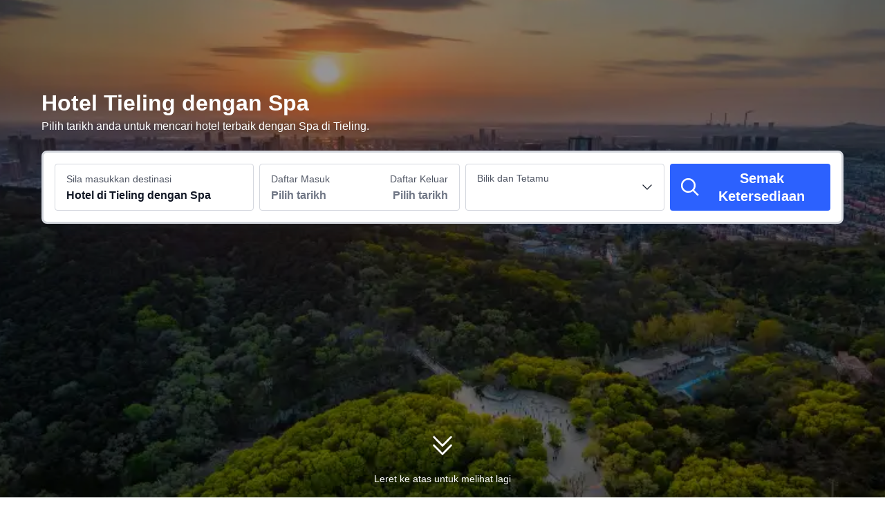

--- FILE ---
content_type: text/javascript; charset=utf-8
request_url: https://file.tripcdn.com/files/8/htl_seo/0_0_21/_next/static/chunks/pages/%5B%5B...p%5D%5D-7a58740b45837fb8.js
body_size: 737
content:
(self.webpackChunk_N_E=self.webpackChunk_N_E||[]).push([[61],{647:function(n,t,e){(window.__NEXT_P=window.__NEXT_P||[]).push(["/[[...p]]",function(){return e(3458)}])},3458:function(n,t,e){"use strict";e.r(t),e.d(t,{__N_SSP:function(){return g}});var o=e(5893),a=e(7294),s=e(6406);e(9008);var r=e(4298),i=e.n(r),c=e(751),d=e(5748),u=e(1948);let l=new s.z({max:200}),SsrHead=n=>(0,o.jsx)(o.Fragment,{}),loadRemoteComponentClient=n=>{let{name:t}=n,{Component:e}=window["BoundarySea.".concat(t)];l.set(t,{...n,Component:e,cjsContent:"",cjs:""},{ttl:18e5})};var g=!0;t.default=n=>{let{pageInfo:t,pageName:e,pageProps:s,appId:r,gtmId:g,cookieBanner:m}=n,{pageId:p}=s,{initData:_,umd:C}=t,[f,h]=(0,a.useState)(l.has(e)?()=>l.get(e).Component:void 0),{templateProps:{cargo:j,translate:w}}=_;(0,d.updateSharkContext)({cargo:j,translate:w,appId:r});let x=(0,a.useCallback)(()=>{loadRemoteComponentClient(t),l.has(e)&&h(()=>l.get(e).Component)},[t,e]),v=(0,a.useCallback)(()=>{m&&u.Config.initCookieBanner(m.options)},[m]);return(0,o.jsxs)(o.Fragment,{children:[(0,o.jsx)(SsrHead,{...n}),(0,o.jsx)(c.Z,{scenario:"custom",canHydrate:void 0!==f,children:void 0!==f?(0,o.jsx)(f,{..._,...n}):(0,o.jsx)("div",{children:"loading..."})}),(0,o.jsx)(i(),{src:C,strategy:"afterInteractive",crossOrigin:"anonymous",onLoad:x}),!!m&&(0,o.jsx)(i(),{src:m.sharkJs,strategy:"afterInteractive",crossOrigin:"anonymous",onLoad:v}),!n.isBot&&n.isFromGateway&&(0,o.jsx)(i(),{src:"https://www.googletagmanager.com/gtm.js?id=".concat(g),strategy:"afterInteractive",crossOrigin:"anonymous",async:!0}),(0,o.jsx)("input",{type:"hidden",id:"page_id",value:p})]})}}},function(n){n.O(0,[275,774,888,179],function(){return n(n.s=647)}),_N_E=n.O()}]);

--- FILE ---
content_type: text/javascript; charset=utf-8
request_url: https://file.tripcdn.com/files/8/htl_seo/index_seo-city-tag-word_PC_0_0_98_client.js
body_size: 59224
content:
!function(e,t){"object"==typeof exports&&"object"==typeof module?module.exports=t(require("@ctrip/hoh-qconfig"),require("@ctrip/hoh-request"),require("@ctrip/hoh-shark"),require("@ctrip/hoh-storage"),require("@ctrip/hoh-trip-union"),require("@ctrip/hoh-triplog"),require("@ctrip/hoh-ubt"),require("React"),require("ReactDOM")):"function"==typeof define&&define.amd?define(["@ctrip/hoh-qconfig","@ctrip/hoh-request","@ctrip/hoh-shark","@ctrip/hoh-storage","@ctrip/hoh-trip-union","@ctrip/hoh-triplog","@ctrip/hoh-ubt","React","ReactDOM"],t):"object"==typeof exports?exports["BoundarySea.seo-city-tag-word_PC_0_0_98"]=t(require("@ctrip/hoh-qconfig"),require("@ctrip/hoh-request"),require("@ctrip/hoh-shark"),require("@ctrip/hoh-storage"),require("@ctrip/hoh-trip-union"),require("@ctrip/hoh-triplog"),require("@ctrip/hoh-ubt"),require("React"),require("ReactDOM")):e["BoundarySea.seo-city-tag-word_PC_0_0_98"]=t(e["@ctrip/hoh-qconfig"],e["@ctrip/hoh-request"],e["@ctrip/hoh-shark"],e["@ctrip/hoh-storage"],e["@ctrip/hoh-trip-union"],e["@ctrip/hoh-triplog"],e["@ctrip/hoh-ubt"],e.React,e.ReactDOM)}(this,(e,t,r,a,n,o,l,i,s)=>(()=>{var c={5108:function(e,t,r){"use strict";var a=this&&this.__importDefault||function(e){return e&&e.__esModule?e:{default:e}};Object.defineProperty(t,"__esModule",{value:!0}),t.getAbResult=void 0;let n=a(r(3892)),o=a(r(8143)),l=r(2834),i=Symbol("abTest"),s=(e,t)=>{(0,l.updateHohContext)(i,{...(0,l.getStoreValue)()[i],[e]:t})},c=e=>l.getStoreValue()[i]?.[e],d=async(e,t,r,a)=>{let l;let i=e.query.ab_alternative;if(i&&"string"==typeof i)return i.toUpperCase();let d=e.cookies.hoh_ab_test;if(d&&"string"==typeof d)try{let e=JSON.parse(d),t=e?.[r];if(t&&"string"==typeof t)return t.toUpperCase()}catch{}let u=c(r);if("string"==typeof u)return u||a?.defaultVersion||"A";try{let a=await (0,n.default)({req:e,res:t,serviceCode:"33195",serviceOperation:"getABTestResult",body:{requestHead:(0,o.default)(e,t),expCode:r}});l=a.abTestVersion||""}catch{l=""}return s(r,l),l||a?.defaultVersion||"A"};t.getAbResult=d},734:(e,t,r)=>{"use strict";t.Co=t.sM=void 0;let a=r(1024);t.sM=(0,a.createContext)(null),t.Co=()=>{let e=(0,a.useContext)(t.sM),r="shark"in e?e.shark.viewKeyMap:void 0;return{componentProps:e,viewKeyMap:r}}},4516:function(e,t,r){"use strict";var a=this&&this.__importDefault||function(e){return e&&e.__esModule?e:{default:e}};Object.defineProperty(t,"__esModule",{value:!0}),t.getSharkData=t.getDataRaw=void 0;let n=a(r(3892)),o=r(9677);async function l(e){let t=await i(e);return t.result}async function i(e){let{scenarioCode:t,body:r}=e,a=(0,o.getMockOptions)(e);return(await (0,n.default)({...a,serviceCode:"31096",serviceOperation:"getData",body:{scenarioCode:t,variables:{...r}}})).data}async function s(e){throw Error("getSharkData is not implemented in client-side code. Please use server-side code to call this function.")}t.getDataRaw=i,t.getSharkData=s,t.default=l},9677:(e,t,r)=>{"use strict";Object.defineProperty(t,"__esModule",{value:!0}),t.getMockOptions=void 0;let a=r(2834);t.getMockOptions=function(e){try{let t=(0,a.getCookie)("hoh_mock");if(!t)return e;let{scenarioCode:r}=e,n=JSON.parse(t);if(n[r]){let t=e.headers||{},a=t["sd-dynamic"]?`${t["sd-dynamic"]},`:"";return{...e,headers:{...e.headers,"sd-dynamic":`${a}mock=${n[r]}`}}}return e}catch(t){return e}}},4708:(e,t,r)=>{"use strict";r.d(t,{ZP:()=>s});var a=r(5250),n=r(1024);r(5390);let o={},l=e=>{let t=document.querySelector(`script[src="${e}"]`),r=null==t?void 0:t.getAttribute("data-status");return{node:t,status:r}},i=(e,t)=>{let[r,a]=(0,n.useState)(()=>{var r,a;return!e||null!==(r=null==t?void 0:t.shouldPreventLoad)&&void 0!==r&&r?"idle":"undefined"==typeof window?"loading":null!==(a=o[e])&&void 0!==a?a:"loading"});return(0,n.useEffect)(()=>{var r,n,i;if(!e||null!==(r=null==t?void 0:t.shouldPreventLoad)&&void 0!==r&&r)return;let s=o[e];if("ready"===s||"error"===s){a(s);return}let c=l(e),d=c.node;if(null==d){(d=document.createElement("script")).src=e,d.async=!0,d.defer=!0,d.setAttribute("data-status","loading"),document.body.appendChild(d);let t=e=>{let t="load"===e.type?"ready":"error";null==d||d.setAttribute("data-status",t)};d.addEventListener("load",t),d.addEventListener("error",t)}else a(null!==(i=null!==(n=c.status)&&void 0!==n?n:s)&&void 0!==i?i:"loading");let u=t=>{let r="load"===t.type?"ready":"error";a(r),o[e]=r};return d.addEventListener("load",u),d.addEventListener("error",u),()=>{var e;null!=d&&(d.removeEventListener("load",u),d.removeEventListener("error",u)),null!=d&&null!==(e=null==t?void 0:t.removeOnUnmount)&&void 0!==e&&e&&d.remove()}},[e,null==t?void 0:t.shouldPreventLoad,null==t?void 0:t.removeOnUnmount]),r},s=e=>{let t=i(e.commonSharkJs);return"ready"!==t?(0,a.jsx)(a.Fragment,{}):(0,a.jsx)(a.Fragment,{children:e.children})}},9906:(e,t)=>{"use strict";var r;Object.defineProperty(t,"__esModule",{value:!0}),t.ECuttingMethod=void 0,function(e){e.reduce="R",e.crop="C",e.proportionalCompress="W",e.zoom="Z",e.cutOut="X",e.stretch="Y"}(r||(t.ECuttingMethod=r={}))},7420:(e,t,r)=>{"use strict";Object.defineProperty(t,"__esModule",{value:!0}),t.isSameUrl=t.getDomain=t.convertDomain=t.processImage=t.convertImage=t.setDomain=void 0;let a=r(1787),n="";t.setDomain=e=>{n=e},t.convertImage=e=>{let r=(0,t.processImage)({...e,imageUrl:(0,t.convertDomain)(e.imageUrl)});return r},t.processImage=e=>{let{isCutting:t,imageUrl:r,quality:n}=e,o=n?`_${n}`:"";if(!t){let e=/_Q(\d)+\.(jpg|jpeg|png|svg|webp)$/gi;return r.match(e)&&o&&(null==r||r.replace(e,`${o}.webp`)),null==r?void 0:r.replace(/\.(jpg|jpeg|png|svg|webp)$/gi,`${o}.webp`)}let l=(0,a.cropImage)({...e});return l},t.convertDomain=e=>{try{let r=(0,t.getDomain)(),a=/((a[kw])-d|(dimg04))\.tripcdn.com/;if(!a.test(e)){let t=e.replace(/\/\/\S+?\.com/,`//${r}.tripcdn.com`);return t}let n=e.replace(a,(e,t)=>r?e.replace(t,r):e);return n}catch(t){return e}},t.getDomain=()=>"ak"===n||"aw"===n?`${n}-d`:"dimg04",t.isSameUrl=(e,t)=>{let r=null==t?void 0:t.replace(/\.(jpg|jpeg|png|svg|webp)/gi,"");return e.includes(r)}},1787:(e,t,r)=>{"use strict";Object.defineProperty(t,"__esModule",{value:!0}),t.isSizedProcImage=t.isSizedImage=t.cropImage=void 0;let a=r(9906);t.cropImage=e=>{let{imageUrl:r,imageWidth:n,imageHeight:o,cuttingMethod:i,quality:s}=e,c=s?`_${s}`:"";try{let e=+n,s=+o;if(e>0){let{w:t,h:r}=l({w:n,h:o});e=t,s=r}let d=(0,t.isSizedImage)(r),u=(0,t.isSizedProcImage)(r);if(d&&e>=0&&s>=0){let t=r.split("?"),n=t[0],o="";t.length>1&&(o=t[1]);let l=n.replace(/(_[R|C|Z|W|D|Y|X|V]_)([0-9]+)_([0-9]+)?\S{0,}\.(jpg|jpeg|png|svg|webp)/gi,`_${null!=i?i:a.ECuttingMethod.proportionalCompress}_${e}_${s}_R5${c}.webp`);return o&&(l+=`?${o}`),l}if(u&&e>=0&&s>=0){let t=r.replace(/\?proc\S{0,}$/,"");return t.replace(/\.(jpg|jpeg|png|svg|webp)/gi,`_${null!=i?i:a.ECuttingMethod.proportionalCompress}_${e}_${s}_R5${c}.webp`)}if(!d&&!u&&e>=0&&s>=0){let t=r.split("?"),n=t[0],o=r,l="";t.length>1&&(l=t[1]);let d=/_Q(\d)+\.(jpg|jpeg|png|svg|webp)\S{0,}/gi;return o=n.match(d)&&c?null==n?void 0:n.replace(d,`_${null!=i?i:a.ECuttingMethod.proportionalCompress}_${e}_${s}_R5${c}.webp`):n.replace(/\.(jpg|jpeg|png|svg|webp)\S{0,}/gi,`_${null!=i?i:a.ECuttingMethod.proportionalCompress}_${e}_${s}_R5${c}.webp`),l&&(o+=`?${l}`),o}return r}catch(e){return r}},t.isSizedImage=e=>/(_[R|C|Z|W|D|Y|X|V]_)([0-9]+)_([0-9]+)/gi.test(e),t.isSizedProcImage=e=>/\?proc/gi.test(e);let n=new Map,o=()=>{try{n.clear(),n.set('{"w":30,"h":30}',{w:30,h:30}),n.set('{"w":40,"h":40}',{w:40,h:40}),n.set('{"w":53,"h":40}',{w:53,h:40}),n.set('{"w":80,"h":80}',{w:80,h:80}),n.set('{"w":168,"h":126}',{w:168,h:126}),n.set('{"w":200,"h":200}',{w:200,h:200}),n.set('{"w":300,"h":300}',{w:300,h:300}),n.set('{"w":300,"h":600}',{w:300,h:600}),n.set('{"w":375,"h":"auto"}',{w:375,h:500}),n.set('{"w":375,"h":500}',{w:375,h:500}),n.set('{"w":218,"h":145}',{w:218,h:145}),n.set('{"w":405,"h":540}',{w:405,h:540}),n.set('{"w":434,"h":295}',{w:434,h:295}),n.set('{"w":550,"h":412}',{w:550,h:412}),n.set('{"w":562.5,"h":"auto"}',{w:564,h:398}),n.set('{"w":750,"h":"auto"}',{w:750,h:1624}),n.set('{"w":960,"h":660}',{w:960,h:660}),n.set('{"w":1125,"h":"auto"}',{w:1125,h:2436})}catch(e){}};o();let l=e=>{let t=JSON.stringify(e);return n.has(t)?n.get(t):(n.size>5e5&&o(),"auto"===e.h)?e.w<=375?{w:375,h:500}:e.w<=564?{w:564,h:398}:e.w<=750?{w:750,h:1624}:{w:1125,h:2436}:{w:e.w,h:e.h}}},1717:function(e,t,r){"use strict";var a=this&&this.__importDefault||function(e){return e&&e.__esModule?e:{default:e}};Object.defineProperty(t,"__esModule",{value:!0}),t.setDomain=t.convertDomain=t.convertImage=t.ECuttingMethod=void 0;let n=r(9906);Object.defineProperty(t,"ECuttingMethod",{enumerable:!0,get:function(){return n.ECuttingMethod}});let o=r(7420);Object.defineProperty(t,"convertDomain",{enumerable:!0,get:function(){return o.convertDomain}}),Object.defineProperty(t,"convertImage",{enumerable:!0,get:function(){return o.convertImage}}),Object.defineProperty(t,"setDomain",{enumerable:!0,get:function(){return o.setDomain}});let l=a(r(1048));t.default=l.default},1048:function(e,t,r){"use strict";var a,n=this&&this.__createBinding||(Object.create?function(e,t,r,a){void 0===a&&(a=r);var n=Object.getOwnPropertyDescriptor(t,r);(!n||("get"in n?!t.__esModule:n.writable||n.configurable))&&(n={enumerable:!0,get:function(){return t[r]}}),Object.defineProperty(e,a,n)}:function(e,t,r,a){void 0===a&&(a=r),e[a]=t[r]}),o=this&&this.__setModuleDefault||(Object.create?function(e,t){Object.defineProperty(e,"default",{enumerable:!0,value:t})}:function(e,t){e.default=t}),l=this&&this.__importStar||(a=function(e){return(a=Object.getOwnPropertyNames||function(e){var t=[];for(var r in e)Object.prototype.hasOwnProperty.call(e,r)&&(t[t.length]=r);return t})(e)},function(e){if(e&&e.__esModule)return e;var t={};if(null!=e)for(var r=a(e),l=0;l<r.length;l++)"default"!==r[l]&&n(t,e,r[l]);return o(t,e),t});Object.defineProperty(t,"__esModule",{value:!0});let i=l(r(1024)),s=r(7420);t.default=e=>{let{src:t="",alt:r,height:a,width:n,className:o,cuttingMethod:l,onSuccessCb:c,onClick:d,isOriginalUrl:u=!1,isCutting:p=!0,isLazy:m=!0,quality:f}=e,{defaultImage:h=(0,s.convertDomain)("//dimg04.tripcdn.com/images/1re6m12000b87h4ih2D60.png")}=e;""===e.defaultImage&&(h=t);let x="undefined"!=typeof window,g=375,b=500;""===e.defaultImage?(g=null!=n?n:375,b=null!=a?a:500):n&&(n>750?(g=1125,b=2436):n>564?(g=750,b=1624):n>375?(g=564,b=398):n<=80&&(g=80,b=80));let{fallbackImageType:v="room"}=e,y={black:"//dimg04.tripcdn.com/images/1re6m12000b87h4ih2D60.png",room:"//ak-d.tripcdn.com/images/1re5s12000bc2r31l9E46.png"}[v],w=m?(0,s.convertImage)({imageUrl:h,imageWidth:g,imageHeight:b,cuttingMethod:l,isCutting:p,quality:f}):"",[_,N]=(0,i.useState)(w),T=(0,i.useRef)(null);if(!x&&n&&a&&!m){let c=(0,s.convertImage)({imageUrl:t,imageWidth:null!=n?n:375,imageHeight:null!=a?a:500,cuttingMethod:l,isCutting:p,quality:f});return i.default.createElement("img",{className:o,src:c,alt:r,loading:""===e.defaultImage?"lazy":void 0})}(0,i.useEffect)(()=>{var e,r;let o;if(!(u||(0,s.isSameUrl)(_,t)||(0,s.isSameUrl)(_,y))){if((null==T?void 0:T.current)&&(_===w||_!==t)){let i=Math.max((null===(e=T.current)||void 0===e?void 0:e.offsetWidth)||document.body.offsetWidth,750),c=(null===(r=T.current)||void 0===r?void 0:r.offsetHeight)||document.body.offsetHeight;if((null==window?void 0:window.IntersectionObserver)!==void 0&&m)o=new IntersectionObserver(e=>{e.forEach(e=>{if(e.intersectionRatio>0||e.isIntersecting){let e=(0,s.convertImage)({imageUrl:t,imageWidth:null!=n?n:i,imageHeight:null!=a?a:c,cuttingMethod:l,isCutting:p,quality:f});N(e),T.current&&o.unobserve(T.current)}})},{threshold:.01,rootMargin:"75%"}),T.current&&o.observe(T.current);else{let e=(0,s.convertImage)({imageUrl:t,imageWidth:null!=n?n:i,imageHeight:null!=a?a:c,cuttingMethod:l,isCutting:p,quality:f});N(e)}}return()=>{(null==o?void 0:o.unobserve)&&T.current&&o.unobserve(T.current)}}},[t,w,_,m,p,u,n,a,f,l,y]),(0,i.useEffect)(()=>{if(!u){let e=new Image;e.src=_,e.onerror=I}},[u,_]);let j=e=>{c&&"function"==typeof c&&c(e)},I=()=>{_===y||u||N(y)};return u?i.default.createElement("img",{className:o,src:t,ref:T,alt:r,onClick:d,onLoad:j,onError:I,loading:""===e.defaultImage?"lazy":void 0}):i.default.createElement("img",{className:o,ref:T,src:_,alt:r,onClick:d,onLoad:j,onError:I,loading:""===e.defaultImage?"lazy":void 0})}},9610:(e,t,r)=>{"use strict";t.E4=t.Mm=void 0;let a=r(5250),n=r(2834),o=r(1551),l=r(1024),i=Symbol("link");t.Mm=(e,t)=>{(0,n.updateHohContext)(i,Object.assign(Object.assign({},(0,n.getStoreValue)()[i]),{[e]:t}))};let s=()=>Object.values((0,n.getStoreValue)()[i]||{});t.E4=(e,t="",r="",a)=>{let n=(0,o.getPageId)(),l=[n,t,r];void 0!==a&&l.push(`other=${encodeURIComponent(JSON.stringify(a))}`);let i=e.includes("?")?"&":"?";return`${e}${i}spm=${l.filter(e=>""!==e).join(".")}`};let c=(0,l.forwardRef)(({href:e,newTab:t=!1,nofollow:r=!1,traceData:n,className:l,children:i,as:c,onClick:d,testId:u,style:p},m)=>{let f=async r=>{r.stopPropagation(),r.preventDefault();let a=e,l=[...s(),d];for(let e of l){let t=await (null==e?void 0:e(r,a));t&&"string"==typeof t&&(a=t)}n.key||(n.key="252735"),n.data.clickType="jump",(0,o.trace)(n.key,n.data),window.open(a,t?"_blank":"_self",t?"noopener noreferrer":"")},h=e.includes("?");return"div"===c?(0,a.jsx)("div",{ref:m,onClick:f,className:l,"data-testid":u,style:p,children:i}):"a"!==c&&(h||r)?(0,a.jsx)("span",{onClick:f,className:l,"data-testid":u,style:p,ref:m,children:i}):(0,a.jsx)("a",{ref:m,href:e,onClick:f,target:t?"_blank":"_self",rel:`${t?"noopener noreferrer":""}${r?" nofollow":""}`,className:l,"data-testid":u,style:p,children:i})});t.ZP=c},6536:function(e,t,r){"use strict";var a=this&&this.__importDefault||function(e){return e&&e.__esModule?e:{default:e}};Object.defineProperty(t,"__esModule",{value:!0}),t.getPageType=void 0;let n=a(r(3251)),o=r(7244),l=async e=>{let{category:t,tagType:r,urlPageType:a}=e,l=await (0,n.default)("pageTypeMap.json");if(!t)return"";if(a)return a.toUpperCase();let i=l[t];return i?i.includes("$")?null!=r&&r in o.TAG_TYPE_MAP?i.replace("$",o.TAG_TYPE_MAP[r]):"":i:""};t.getPageType=l,t.default=l},7244:(e,t)=>{"use strict";var r;Object.defineProperty(t,"__esModule",{value:!0}),t.TAG_TYPE_MAP=t.TagTypeEum=void 0,function(e){e[e.THEME=0]="THEME",e[e.TYPE=1]="TYPE",e[e.FACILITY=2]="FACILITY",e[e.STAR=3]="STAR"}(r||(t.TagTypeEum=r={})),t.TAG_TYPE_MAP={[r.THEME]:"THEME",[r.TYPE]:"TYPE",[r.FACILITY]:"FACILITY",[r.STAR]:"STAR"}},2952:(e,t)=>{"use strict";t.Hj=void 0,t.Hj=(e,t)=>{},t.Hj},3725:function(e,t,r){"use strict";var a=this&&this.__importDefault||function(e){return e&&e.__esModule?e:{default:e}};Object.defineProperty(t,"__esModule",{value:!0}),t.getSystem=void 0;let n=r(5390),o=r(1119),l=r(1551),i=r(1551),s=a(r(7492)),c=a(r(9147)),d=a(r(7353)),u=()=>{let e=String(-new Date().getTimezoneOffset()/60);return"13"===e?e="-11":"14"===e&&(e="-10"),e};t.getSystem=()=>c.default?s.default?"CtripApp":d.default?"TripApp":"H5":"PC",t.default=()=>{try{let e=(0,l.getVid)(),{aid:r,sid:a,ouid:i}=(0,o.getUnion)();return{vid:e,aid:r,sid:a,ouid:i,locale:(0,n.getCargoByKey)("locale"),currency:(0,n.getCargoByKey)("currency"),timezone:u(),cid:e,pageId:(0,l.getPageId)(),isSSR:!1,group:"trip",bu:"HTL",cver:"0",platform:c.default?"H5":"PC",system:(0,t.getSystem)()}}catch(e){throw(0,i.error)("",e),e}}},8143:function(e,t,r){"use strict";var a=this&&this.__importDefault||function(e){return e&&e.__esModule?e:{default:e}};Object.defineProperty(t,"__esModule",{value:!0}),t.getFilterIds=t.getSystem=t.getDeliveryHead=void 0;let n=a(r(329));var o=r(3725);Object.defineProperty(t,"getDeliveryHead",{enumerable:!0,get:function(){return a(o).default}}),Object.defineProperty(t,"getSystem",{enumerable:!0,get:function(){return o.getSystem}});var l=r(8269);Object.defineProperty(t,"getFilterIds",{enumerable:!0,get:function(){return a(l).default}}),t.default=n.default},8269:(e,t,r)=>{"use strict";Object.defineProperty(t,"__esModule",{value:!0});let a=r(7366);t.default=(e,t,r,n=10)=>{if(void 0===e||void 0===t)throw(0,a.error)("req and res is required on client env","getFilterIds",void 0,e,t),Error("req and res is required on client env");try{if(!t.locals.hotelIdsPool){t.locals.hotelIdsPool={duplicated:[]};let e=r.slice(0,n);return t.locals.hotelIdsPool.duplicated=e,e}let e=r.filter(e=>!t.locals.hotelIdsPool.duplicated.includes(e)),a=e.slice(0,n);return t.locals.hotelIdsPool.duplicated=t.locals.hotelIdsPool.duplicated.concat(a),a}catch(r){throw(0,a.error)(r,"getFilterIds",void 0,e,t),r}}},329:function(e,t,r){"use strict";var a=this&&this.__importDefault||function(e){return e&&e.__esModule?e:{default:e}};Object.defineProperty(t,"__esModule",{value:!0});let n=r(5390),o=r(1119),l=r(1551),i=r(1551),s=r(2282),c=a(r(9147)),d=r(8234),u=()=>{let e=String(-new Date().getTimezoneOffset()/60);return"13"===e?e="-11":"14"===e&&(e="-10"),e};t.default=(e="",t={})=>{var r;try{let{aid:a,sid:i,ouid:p}=(0,o.getUnion)(),m=(0,l.getVid)(),f=navigator.userAgent,h=new URLSearchParams(window.location.search),x=null!==(r=h.get("taskId"))&&void 0!==r?r:h.get("taskid");return Object.assign(Object.assign({locale:(0,n.getCargoByKey)("locale"),currency:(0,n.getCargoByKey)("currency"),vid:m,pvid:`${(0,l.getPvid)()}`,url:location.href,deviceID:void 0,clientID:m,ticket:void 0,version:void 0,timestamp:new Date().getTime(),ip:void 0,aid:a,sid:i,pageId:(0,l.getPageId)(),userAgent:f,caller:d.CallerEnum.SEO,platform:c.default?d.PlatformEnum.H5:d.PlatformEnum.PC,traceId:void 0,fingerprintKeys:void 0,uid:void 0,isHuman:!(0,s.isBot)(f),orginUrl:location.href,cver:void 0,cid:void 0,bu:"HTL",group:"TRIP",ouid:p,timezone:u(),guid:void 0,isSSR:"undefined"==typeof window,ABVersion:""},t),{pageType:e,taskId:null!=x?x:""})}catch(e){throw(0,i.error)("",e),e}}},8234:(e,t)=>{"use strict";var r,a,n,o,l,i,s,c,d;Object.defineProperty(t,"__esModule",{value:!0}),t.PlatformEnum=t.CallerEnum=void 0,function(e){e.Unknown="Unknown",e.PPC="PPC",e.SEO="SEO",e.MarketCompaign="MarketCompaign",e.Homepage="Homepage"}(r||(t.CallerEnum=r={})),function(e){e.Unknown="Unknown",e.PC="PC",e.H5="H5",e.APP="APP"}(a||(t.PlatformEnum=a={})),function(e){e.MetroStation="MetroStation",e.RailwayStation="RailwayStation",e.Downtown="Downtown",e.District="District",e.Scenic="Scenic",e.Airport="Airport",e.Landmark="Landmark",e.Zone="Zone"}(n||(n={})),function(e){e.KM="KM",e.Feet="Feet",e.M="M"}(o||(o={})),function(e){e.Cheap="Cheap",e.Total="Total",e.DiscountAmount="DiscountAmount",e.TotalWithoutTax="TotalWithoutTax",e.Average="Average",e.AverageWithoutTax="AverageWithoutTax"}(l||(l={})),function(e){e.Day="Day",e.Minute="Minute",e.Hour="Hour",e.Second="Second"}(i||(i={})),function(e){e.Mainland="Mainland",e.HMT="HMT",e.Overseas="Overseas"}(s||(s={})),function(e){e.THEME="THEME",e.FACILITY="FACILITY",e.TYPE="TYPE",e.STAR="STAR"}(c||(c={})),function(e){e.railway="railway",e.airport="airport",e.District="District",e.Lyjd="Lyjd",e.Attraction="Attraction",e.Country="Country",e.Continent="Continent",e.City="City",e.Province="Province",e.Region="Region"}(d||(d={}))},8658:e=>{e.exports={CHROMES:["chrome","crios"],PADS:["ipad","playbook","tablet"],BOTS:["bot","crawler","spider","feed","scraper","80legs","abachobot","accoona-ai-agent","addsugarspiderbot","adidxbot","adsbot-google","amznkassocbot","anyapexbot","aolbuild","applebot","arachmo","b-l-i-t-z-b-o-t","google-extended","google-inspectiontool","google-safety","apis-google","becomebot","beslistbot","billybobbot","bimbot","bingbot","bingpreview","bitlybot","blitzbot","boitho.com-dc","boitho.com-robot","btbot","catchbot","cerberian drtrs","chrome-lighthouse","charlotte","converacrawler","cosmos","covario ids","dataparksearch","developers.google.com/+/web/snippet","diamondbot","discobot","docomo","dotbot","duckduckbot","duckduckgo","earthcom.info","emeraldshield.com webbot","envolk[its]spider","esperanzabot","exabot","facebookexternalhit","facebot","fast enterprise crawler","fast-webcrawler","fdse robot","findlinks","flipboard","furlbot","fyberspider","g2crawler","gaisbot","galaxybot","geniebot","gigabot","girafabot","googlebot","google page speed insights","grapeshot","gurujibot","happyfunbot","hl_ftien_spider","holmes","htdig","iaskspider","ia_archiver","iccrawler","ichiro","igdespyder","irlbot","issuecrawler","jaxified bot","jyxobot","koepabot","l.webis","lapozzbot","larbin","ldspider","lexxebot","linguee bot","linkedinbot","linkwalker","light-house","lmspider","lwp-trivial","mabontland","magpie-crawler","mediapartners-google","mj12bot","mlbot","mnogosearch","mogimogi","mojeekbot","moreoverbot","morning paper","msnbot","msrbot","msr-isrccrawler","mvaclient","mxbot","netresearchserver","netseer crawler","newsgator","ng-search","nicebot","noxtrumbot","nusearch spider","nutchcvs","nymesis","obot","oegp","omgilibot","omniexplorer_bot","oozbot","orbiter","outbrain","pagebiteshyperbot","peew","pinterest","polybot","pompos","postpost","psbot","pycurl","qseero","radian6","rampybot","redditbot","rufusbot","sandcrawler","sbider","scoutjet","scrubby","searchsight","seekbot","semanticdiscovery","sensis web crawler","seochat::bot","seznambot","shim-crawler","shopwiki","shoula robot","silk","sitebot","slackbot","slurp","snappy","sogou spider","sosospider","speedy spider","sqworm","stackrambler","structured-data","suggybot","surveybot","synoobot","teoma","terrawizbot","thesubot","thumbnail.cz robot","tineye","truwogps","tumblr","turnitinbot","tweetedtimes bot","twengabot","twitterbot","updated","urlfilebot","vagabondo","voilabot","vortex","voyager","vyu2","whatsapp","webcollage","websquash.com","wf84","wofindeich robot","womlpefactory","xaldon_webspider","yacy","yahooseeker","yahooseeker-testing","yandex","yasaklibot","yeti","yodaobot","yooglifetchagent","youdaobot","zao","zealbot","zspider","zyborg","thunderbird","abilogicbot","link valet","link validity check","linkexaminer","linksmanager.com_bot","mojoo robot","notifixious","online link validator","ploetz + zeller","reciprocal link system pro","rel link checker lite","sitebar","vivante link checker","w3c-checklink","xenu link sleuth","emailsiphon","cse html validator","csscheck","cynthia","htmlparser","p3p validator","w3c_css_validator_jfouffa","w3c_validator","wdg_validator","awasu","bloglines","everyfeed-spider","feedfetcher-google","greatnews","gregarius","magpierss","nfreader","universalfeedparser","binget","curl","java","libwww-perl","microsoft url control","peach","php","pxyscand","pycurl","python-urllib","appengine-google","!susie","amaya","cocoal.icio.us","domainsdb.net metacrawler","gpodder","gsitecrawler","itunes","lftp","metauri","mt-newswatcher","nitro pdf","snoopy","urd-magpie","webcapture","windows-media-player","googleother"],BOTS_WHITE_LIST:["safeAreaBottom"],MOBILES:["mobile","iphone","android","phone","wap","opera","opera mini","ucweb","windows ce","symbian","series","webos","sony","blackberry","dopod","nokia","samsung","palmsource","meizu","midp","cldc","motorola"],SAFARI:["safari"],LIGHTHOUSE:["google page speed insights","chrome-lighthouse","light-house"]}},2282:(e,t,r)=>{let a=r(7090),n=new a;if("undefined"!=typeof process&&null!==process.versions&&null!==process.versions.node)n.uaParser=function(e){if(e){if("object"==typeof e&&e.headers){let t=[];if(Object.entries(e.headers).forEach(([e,r])=>{/^(User-Agent|Sec-CH-UA)/i.test(e)&&t.push(r)}),t.length)return t.join(" ")}else if("string"==typeof e)return e}};else{let e=e=>{let t="";return("64"===e.bitness?"x86"===e.architecture?t="x86_64":"arm"===e.architecture&&(t="aarch64"):"arm"===e.architecture&&"32"===e.bitness&&(t="armv7l"),""===t)?`X11; CrOS ${e.platformVersion}`:`X11; CrOS ${t} ${e.platformVersion}`},t=e=>{let t="";return"x86"===e.architecture&&"64"===e.bitness?t="; Win64; x64":"arm"===e.architecture?t="; ARM":!0===e.wow64&&(t="; WOW64"),`Windows NT ${function(e){let t=new Map([["0.3.0","6.3"],["0.2.0","6.2"],["0.1.0","6.1"]]);return t.has(e)?t.get(e):"10.0"}(e.platformVersion)}${t}`},r=e=>{let t="Macintosh; Intel Mac OS X ",r=e.platformVersion;return r.indexOf(".")>-1&&(r=r.split(".").join("_")),t+=r},a=e=>{let t="Linux; Android ";return t+=e.platformVersion,e.model&&(t+="; "+e.model),t},o=function(n,o){if(!n)return o;let l={architecture:n.architecture||"x86",bitness:n.bitness||"64",model:n.model||"",platform:n.platform||"Windows",platformVersion:n.platformVersion||"10.0",wow64:n.wow64||!1,mobile:n.wow64||!1,brands:n.brands||[]},i=`${o||""} Mozilla/5.0 (`;return["Chrome OS","Chromium OS"].includes(l.platform)?i+=e(l):"Windows"===l.platform?i+=t(l):"macOS"===l.platform?i+=r(l):"Android"===l.platform?i+=a(l):i+="X11; Linux x86_64",i+=") AppleWebKit/537.36 (KHTML, like Gecko) Chrome/",l.mobile&&(i+=" Mobile"),i+=" Safari/537.36"};n.uaParser=function(e){if(e){if("string"==typeof e)return e;if("object"==typeof e)return o(e)}return o(window.navigator.userAgentData,window.navigator.userAgent)}}e.exports=n},7090:(e,t,r)=>{let{MOBILES:a,BOTS:n,BOTS_WHITE_LIST:o,PADS:l,CHROMES:i,SAFARI:s,LIGHTHOUSE:c}=r(8658),{replaceAll:d}=r(8741);e.exports=function(){this.uaParser=e=>e&&e.toString(),this.isEDG=e=>{let t=this.uaParser(e);if(!t)return!1;let r=t.toLowerCase();return -1!==r.indexOf("edg")},this.isChrome=e=>{let t=this.uaParser(e);if(!t)return!1;let r=t.toLowerCase();return i.some(e=>-1!==r.indexOf(e))&&!this.isEDG(t)},this.isSafari=e=>{let t=this.uaParser(e);if(!t)return!1;let r=t.toLowerCase();return s.some(e=>-1!==r.indexOf(e))&&!this.isChrome(t)&&!this.isEDG(t)},this.isLightHouse=e=>{let t=this.uaParser(e);if(!t)return!1;let r=t.toLowerCase();return c.some(e=>-1!==r.indexOf(e))},this.isPad=e=>{let t=this.uaParser(e);if(!t)return!1;let r=t.toLowerCase(),a=l.some(e=>-1!==r.indexOf(e)),n=/android/.test(r)&&!/mobile/.test(r);return a||n},this.isMobile=e=>{let t=this.uaParser(e);if(!t)return!1;let r=t.toLowerCase();return a.some(e=>-1!==r.indexOf(e))},this.isBot=e=>{let t=this.uaParser(e);if(!t)return!1;o.forEach(e=>{t=t.replaceAll?t.replaceAll(e,""):d(t,e,"")});let r=t.toLowerCase();return n.some(e=>-1!==r.indexOf(e))},this.isIOS=e=>{let t=this.uaParser(e);return!!t&&/ip(?:hone|od)/i.test(t)},this.isAndroid=e=>{let t=this.uaParser(e);return!!t&&/android/i.test(t)},this.browserType=e=>{let t=this.uaParser(e);if(t){if(this.isChrome(t))return"CHROMES";if(this.isSafari(t))return"SAFARI";if(this.isEDG(t))return"EDGE"}return"ELSE"},this.clientType=e=>{let t=this.uaParser(e);return t&&this.isMobile(t)&&!this.isPad(t)?"H5":"ONLINE"}}},8741:e=>{let t=(e,r,a)=>{let n=e.replace(r,a);return -1!==n.indexOf(r)?t(n,r,a):n};e.exports={replaceAll:t}},9985:(e,t,r)=>{"use strict";var a=r(7251);Object.defineProperty(t,"__esModule",{value:!0}),t.default=void 0;var n=a(r(7034)),o=a(r(1024));t.default=function(e){var t=e.columns,r=e.className,a=e.keyPrefix,l=e.gap,i=e.children,s="cus-boot";a=a||"link_grid",l="number"==typeof l?"".concat(l,"px"):l;var c=function(){var e=arguments.length>0&&void 0!==arguments[0]?arguments[0]:{};return e&&Object.keys(e).reduce(function(t,r){return t+" ".concat(s,"-column-").concat(r,"-").concat(e[r])},"")}(function(){var e=arguments.length>0&&void 0!==arguments[0]?arguments[0]:{},t=e.lg,r=e.md,a=e.sm,n=e.xs;return t&&r||(t=t||r||5,r=r||t),a&&n||(a=a||n||1,n=n||a),{lg:t,md:r,sm:a,xs:n}}(t));return o.default.createElement("ul",(0,n.default)({className:"".concat(s).concat(c).concat(r?" ".concat(r):"")},l&&{style:{marginLeft:"-".concat(l)}}),o.default.Children.map(i,function(e,t){return o.default.createElement("li",(0,n.default)({className:"".concat(s,"-link-item"),key:"".concat(a,"_").concat(t)},l&&{style:{paddingLeft:l}}),e)}))}},9654:(e,t,r)=>{"use strict";var a=r(7251);Object.defineProperty(t,"__esModule",{value:!0}),Object.defineProperty(t,"Columns",{enumerable:!0,get:function(){return o.Columns}}),Object.defineProperty(t,"default",{enumerable:!0,get:function(){return n.default}});var n=a(r(9985)),o=r(4778)},4778:()=>{},1816:(e,t,r)=>{"use strict";var a=r(7251),n=r(9285);Object.defineProperty(t,"__esModule",{value:!0}),t.getFlags=t.defaultGridProps=t.default=void 0;var o=a(r(7034)),l=a(r(1024)),i=function(e,t){if(!t&&e&&e.__esModule)return e;if(null===e||"object"!=n(e)&&"function"!=typeof e)return{default:e};var r=c(t);if(r&&r.has(e))return r.get(e);var a={__proto__:null},o=Object.defineProperty&&Object.getOwnPropertyDescriptor;for(var l in e)if("default"!==l&&({}).hasOwnProperty.call(e,l)){var i=o?Object.getOwnPropertyDescriptor(e,l):null;i&&(i.get||i.set)?Object.defineProperty(a,l,i):a[l]=e[l]}return a.default=e,r&&r.set(e,a),a}(r(3947)),s=a(r(9654));function c(e){if("function"!=typeof WeakMap)return null;var t=new WeakMap,r=new WeakMap;return(c=function(e){return e?r:t})(e)}var d=t.defaultGridProps={columns:{lg:4,md:3,sm:2,xs:1},gap:12},u=t.getFlags=function(e){return e.filter(function(){var e=arguments.length>0&&void 0!==arguments[0]?arguments[0]:{},t=e.url,r=e.text;return t&&r}).map(function(){var e=arguments.length>0&&void 0!==arguments[0]?arguments[0]:{},t=arguments.length>1?arguments[1]:void 0;return l.default.createElement(i.default,(0,o.default)({key:"flag_".concat(t),index:t},e))})};t.default=function(e){var t=e.title,r=e.flagList,a=void 0===r?[]:r,n=e.className,c=e.id,p=e.gridProps,m=void 0===p?d:p;return a&&a.length?l.default.createElement("div",(0,o.default)({className:"".concat(i.classPrefix,"-wrapper").concat(n?" ".concat(n):"")},c&&{id:c}),t&&l.default.createElement("h2",{className:"".concat(i.classPrefix,"-title t-h2")},t),l.default.createElement(s.default,m,u(a))):null}},3947:(e,t,r)=>{"use strict";var a=r(7251);Object.defineProperty(t,"__esModule",{value:!0}),t.default=t.classPrefix=void 0;var n=a(r(1024)),o=a(r(5376)),l=t.classPrefix="flag-link";t.default=function(e){var t=e.url,r=e.site,a=e.text,i=e.index;return n.default.createElement("div",{className:"".concat(l,"-card"),id:"flag-link-".concat(i)},n.default.createElement(o.default,{countryCode:r,width:21}),n.default.createElement("a",{className:"".concat(l,"-text"),href:t},a))}},5429:(e,t,r)=>{"use strict";var a=r(7251);Object.defineProperty(t,"Z",{enumerable:!0,get:function(){return n.default}});var n=a(r(1816))},5376:(e,t,r)=>{"use strict";r.r(t),r.d(t,{default:()=>o});var a=r(1024),n=r.n(a);let o=function(e){var t=e.width,r=void 0===t?30:t,a=e.countryCode;return n().createElement("i",{className:"tcp-national-flag "+(void 0===a?"CN":a),style:{width:Number(r),height:2*Number(r)/3}})}},5353:(e,t)=>{"use strict";t.getData=function(e,t){},t.setData=function(e,t,r){}},9708:(e,t,r)=>{"use strict";Object.defineProperty(t,"__esModule",{value:!0});var a=r(9629);r(5353);var n=function(e){return a.isFunc(e,function(e){return/Android/i.test(e)})},o=n();t.default=o,t.isAndroid=n},7381:(e,t,r)=>{"use strict";Object.defineProperty(t,"__esModule",{value:!0});var a=r(9629);r(5353);var n=function(e){return a.isFunc(e,function(e){var t=/(CtripWireless|sml_wireless|gs_wireless|we_wireless|TieyouWireless|_CFWireless_)/i.test(e),r=/CTRIPPER|_tripPal_CtripWireless|isInHTApp/i.test(e);return t&&!r})},o=n(),l="undefined"!=typeof navigator&&/(Ctrip|Unicom|Pro)_CtripWireless/.test(navigator.userAgent)&&!/isInHTApp/i.test(navigator.userAgent),i="undefined"!=typeof navigator&&/Youth_CtripWireless/.test(navigator.userAgent);t.default=o,t.isCtripApp=n,t.isMaster=l,t.isYouth=i},5614:(e,t,r)=>{"use strict";Object.defineProperty(t,"__esModule",{value:!0});var a=r(9629);r(5353);var n=function(e){return a.isFunc(e,function(e){return/Firefox/i.test(e)})},o=n();t.default=o,t.isFirefox=n},9629:(e,t,r)=>{"use strict";var a=r(5353);t.isFunc=function(e,t){var r,n=arguments.length>2&&void 0!==arguments[2]&&arguments[2];return"undefined"!=typeof navigator||e||(e=null===(r=a.getData("headers"))||void 0===r?void 0:r["user-agent"])?t(e||navigator.userAgent):n}},1528:(e,t,r)=>{"use strict";Object.defineProperty(t,"__esModule",{value:!0});var a=r(9629);r(5353);var n=function(e){return a.isFunc(e,function(e){return/OpenHarmony|HuaweiBrowserForHMOS/i.test(e)})},o=n();t.default=o,t.isHarmony=n},2288:(e,t,r)=>{"use strict";Object.defineProperty(t,"__esModule",{value:!0});var a=r(9629);r(5353);var n=function(e){return a.isFunc(e,function(e){return/MSIE/i.test(e)||/Trident/i.test(e)})},o=n();t.default=o,t.isIE=n},7863:(e,t,r)=>{"use strict";Object.defineProperty(t,"__esModule",{value:!0});var a=r(9629),n=r(6849),o=r(5023);r(5353);var l=function(e){return a.isFunc(e,function(e){return!(n.isIphone(e)||o.isIpod(e))&&/iPad/i.test(e)})},i=l();t.default=i,t.isIpad=l},6849:(e,t,r)=>{"use strict";Object.defineProperty(t,"__esModule",{value:!0});var a=r(9629);r(5353);var n=function(e){return a.isFunc(e,function(e){return/iPhone\sOS/i.test(e)})},o=n();t.default=o,t.isIphone=n},5023:(e,t,r)=>{"use strict";Object.defineProperty(t,"__esModule",{value:!0});var a=r(9629);r(5353);var n=function(e){return a.isFunc(e,function(e){return/iPod/i.test(e)})},o=n();t.default=o,t.isIpod=n},9968:(e,t,r)=>{"use strict";Object.defineProperty(t,"__esModule",{value:!0});var a=r(5023),n=r(9708),o=r(6849),l=r(5614),i=r(2288),s=r(8989),c=r(9629),d=r(7381);r(7863),r(1528),r(5353);var u=function(e,t){return c.isFunc(e,function(e){var r=/(webOS|hpwOS)/i.test(e),c=/BlackBerry/i.test(e),u=/BB10/i.test(e),p=/Chrome/i.test(e)||/CriOS/i.test(e),m=(t||{}).includeApp;return(void 0===m||m)&&d.isCtripApp(e)||!!(!s.isTablet(e)&&!a.isIpod(e)&&(n.isAndroid(e)||o.isIphone(e)||r||c||u||p&&e.match(/Android/)||p&&e.match(/CriOS\/([\d.]+)/)||(l.isFirefox(e)||/OpenHarmony|HuaweiBrowserForHMOS/i.test(e))&&e.match(/Mobile/)||i.isIE(e)&&e.match(/Touch/)))})},p=u();t.default=p,t.isMobile=u},8989:(e,t,r)=>{"use strict";Object.defineProperty(t,"__esModule",{value:!0});var a=r(7863),n=r(9708),o=r(5614),l=r(2288),i=r(1528),s=r(9629);r(6849),r(5023),r(5353);var c=function(e){return s.isFunc(e,function(e){var t=/PlayBook/i.test(e);return!!(a.isIpad(e)||t||n.isAndroid(e)&&!e.match(/Mobile/)||(o.isFirefox(e)||i.isHarmony(e))&&e.match(/Tablet/)||l.isIE(e)&&!e.match(/Phone/)&&e.match(/Touch/))})},d=c();t.default=d,t.isTablet=c},8979:(e,t,r)=>{"use strict";Object.defineProperty(t,"__esModule",{value:!0});var a=r(9629);r(5353);var n=function(e){return a.isFunc(e,function(e){return/IBUCtrip|_Trip.com_/i.test(e)})},o=n();t.default=o,t.isTripApp=n},4366:(e,t)=>{"use strict";Object.defineProperty(t,"__esModule",{value:!0}),t.ECuttingMethod=void 0,function(e){e.reduce="R",e.crop="C",e.proportionalCompress="W",e.zoom="Z",e.cutOut="X",e.stretch="Y"}(t.ECuttingMethod||(t.ECuttingMethod={}))},8689:function(e,t,r){"use strict";var a=this&&this.__importDefault||function(e){return e&&e.__esModule?e:{default:e}};Object.defineProperty(t,"__esModule",{value:!0}),t.isSameUrl=t.getDomain=t.convertDomain=t.processImage=t.convertImage=void 0;let n=r(9472),o=a(r(7878));t.convertImage=e=>{let{imageUrl:r,urlDomain:a}=e,n="undefined"!=typeof window,o=n||a?(0,t.convertDomain)(r,a):r,l=(0,t.processImage)(Object.assign(Object.assign({},e),{imageUrl:o}));return l},t.processImage=e=>{let t=o.default.getInstance(),r=t.isSupportWebp(),{isCutting:a,imageUrl:l,quality:i}=e,s=i?"_"+i:"";if(!a){let e=/_Q(\d)+\.(jpg|jpeg|png|svg|webp)$/gi;return l.match(e)&&s&&(null==l||l.replace(e,s+(r?".webp":".$2"))),null==l?void 0:l.replace(/\.(jpg|jpeg|png|svg|webp)$/gi,s+(r?".webp":".$1"))}let c=(0,n.cropImage)(Object.assign(Object.assign({},e),{isSupportWebp:r}));return c},t.convertDomain=(e,r)=>{try{let a=null!=r?r:(0,t.getDomain)();if(/(a[kw])-d\.tripcdn.com/.test(e)){let t=e.replace(/(a[kw])-d\.tripcdn.com/,(e,t)=>a?e.replace(t,a):e);return t}{let t=e.replace(/\/\/\S+?\.com/,`//${a}-d.tripcdn.com`);return t}}catch(t){return e}},t.getDomain=()=>{var e;if("undefined"!=typeof window){let t=document.body.attributes["data-domain"];return null!==(e=null==t?void 0:t.value)&&void 0!==e?e:"ak"}return"ak"},t.isSameUrl=(e,t)=>{let r=null==t?void 0:t.replace(/\.(jpg|jpeg|png|svg|webp)/gi,"");return e.includes(r)}},9472:(e,t,r)=>{"use strict";Object.defineProperty(t,"__esModule",{value:!0}),t.isSizedProcImage=t.isSizedImage=t.cropImage=void 0;let a=r(4366);t.cropImage=e=>{var r,n;let{imageUrl:o,imageWidth:i,imageHeight:s,cuttingMethod:c,isSupportWebp:d,quality:u}=e,p=u?"_"+u:"";try{let e=+i,u=+s;if(e>0){let{w:t,h:r}=l({w:i,h:s});e=t,u=r}let m=(0,t.isSizedImage)(o),f=(0,t.isSizedProcImage)(o);if(m&&e>=0&&u>=0){let t=o.split("?"),n=t[0],l="";t.length>1&&(l=t[1]);let i=null!==(r=n.split(".").pop())&&void 0!==r?r:"jpg",s=n.replace(/(_[R|C|Z|W|D|Y|X|V]_)([0-9]+)_([0-9]+)?\S{0,}\.(jpg|jpeg|png|svg|webp)/gi,`_${null!=c?c:a.ECuttingMethod.proportionalCompress}_${e}_${u}_R5${p}${d?".webp":`.${i}`}`);return l&&(s+="?"+l),s}if(f&&e>=0&&u>=0){let t=o.replace(/\?proc\S{0,}$/,""),r=null!==(n=t.split(".").pop())&&void 0!==n?n:"jpg";return t.replace(/\.(jpg|jpeg|png|svg|webp)/gi,`_${null!=c?c:a.ECuttingMethod.proportionalCompress}_${e}_${u}_R5${p}${d?".webp":`.${r}`}`)}if(!m&&!f&&e>=0&&u>=0){let t=/_Q(\d)+\.(jpg|jpeg|png|svg|webp)/gi;if(o.match(t)&&p)return null==o?void 0:o.replace(t,`_${null!=c?c:a.ECuttingMethod.proportionalCompress}_${e}_${u}_R5${p}${d?".webp":"$&"}`);return o.replace(/\.(jpg|jpeg|png|svg|webp)/gi,`_${null!=c?c:a.ECuttingMethod.proportionalCompress}_${e}_${u}_R5${p}${d?".webp":"$&"}`)}return o}catch(e){return o}},t.isSizedImage=e=>/(_[R|C|Z|W|D|Y|X|V]_)([0-9]+)_([0-9]+)/gi.test(e),t.isSizedProcImage=e=>/\?proc/gi.test(e);let n=new Map,o=()=>{try{n.clear(),n.set('{"w":30,"h":30}',{w:30,h:30}),n.set('{"w":40,"h":40}',{w:40,h:40}),n.set('{"w":53,"h":40}',{w:53,h:40}),n.set('{"w":80,"h":80}',{w:80,h:80}),n.set('{"w":168,"h":126}',{w:168,h:126}),n.set('{"w":200,"h":200}',{w:200,h:200}),n.set('{"w":300,"h":300}',{w:300,h:300}),n.set('{"w":300,"h":600}',{w:300,h:600}),n.set('{"w":375,"h":"auto"}',{w:375,h:500}),n.set('{"w":218,"h":145}',{w:218,h:145}),n.set('{"w":405,"h":540}',{w:405,h:540}),n.set('{"w":434,"h":295}',{w:434,h:295}),n.set('{"w":550,"h":412}',{w:550,h:412}),n.set('{"w":562.5,"h":"auto"}',{w:564,h:398}),n.set('{"w":750,"h":"auto"}',{w:750,h:1624}),n.set('{"w":960,"h":660}',{w:960,h:660}),n.set('{"w":1125,"h":"auto"}',{w:1125,h:2436})}catch(e){}};o();let l=e=>{let t=JSON.stringify(e);return n.has(t)?n.get(t):(n.size>5e5&&o(),"auto"!=e.h)?{w:e.w,h:e.h}:e.w<=375?{w:375,h:500}:e.w<=564?{w:564,h:398}:e.w<=750?{w:750,h:1624}:{w:1125,h:2436}}},9725:function(e,t,r){"use strict";var a=this&&this.__importDefault||function(e){return e&&e.__esModule?e:{default:e}};Object.defineProperty(t,"__esModule",{value:!0}),t.convertDomain=t.convertImage=t.ECuttingMethod=void 0;let n=r(4366);Object.defineProperty(t,"ECuttingMethod",{enumerable:!0,get:function(){return n.ECuttingMethod}});let o=r(8689);Object.defineProperty(t,"convertImage",{enumerable:!0,get:function(){return o.convertImage}}),Object.defineProperty(t,"convertDomain",{enumerable:!0,get:function(){return o.convertDomain}});let l=a(r(6161));t.default=l.default},7878:(e,t)=>{"use strict";Object.defineProperty(t,"__esModule",{value:!0});class r{static getInstance(){return r.instance||(r.instance=new r),r.instance}isSupportWebp(){if(void 0===this.isSupportWebpValue){if("undefined"!=typeof window){if(void 0!==window.nfes_isSupportWebP)this.isSupportWebpValue=window.nfes_isSupportWebP;else{let e=document.createElement("canvas");e.getContext&&e.getContext("2d")?this.isSupportWebpValue=0===e.toDataURL("image/webp").indexOf("data:image/webp"):this.isSupportWebpValue=!1}}else this.isSupportWebpValue=!0}return this.isSupportWebpValue}}t.default=r},6161:function(e,t,r){"use strict";var a=this&&this.__createBinding||(Object.create?function(e,t,r,a){void 0===a&&(a=r);var n=Object.getOwnPropertyDescriptor(t,r);(!n||("get"in n?!t.__esModule:n.writable||n.configurable))&&(n={enumerable:!0,get:function(){return t[r]}}),Object.defineProperty(e,a,n)}:function(e,t,r,a){void 0===a&&(a=r),e[a]=t[r]}),n=this&&this.__setModuleDefault||(Object.create?function(e,t){Object.defineProperty(e,"default",{enumerable:!0,value:t})}:function(e,t){e.default=t}),o=this&&this.__importStar||function(e){if(e&&e.__esModule)return e;var t={};if(null!=e)for(var r in e)"default"!==r&&Object.prototype.hasOwnProperty.call(e,r)&&a(t,e,r);return n(t,e),t};Object.defineProperty(t,"__esModule",{value:!0});let l=o(r(1024)),i=r(8689);t.default=e=>{let{src:t="",alt:r,height:a,width:n,className:o,cuttingMethod:s,onSuccessCb:c,onClick:d,isCutting:u=!0,isLazy:p=!0,urlDomain:m,quality:f}=e,{defaultImage:h=(0,i.convertDomain)("//ak-d.tripcdn.com/images/1re6m12000b87h4ih2D60.png",m)}=e;""===e.defaultImage&&(h=t),h+=h.includes("?")?"&default=1":"?default=1";let x="undefined"!=typeof window,g=375,b=500;""===e.defaultImage?(g=null!=n?n:375,b=null!=a?a:500):n&&(n>750?(g=1125,b=2436):n>564?(g=750,b=1624):n>375?(g=564,b=398):n<=80&&(g=80,b=80));let v=p?(0,i.convertImage)({imageUrl:h,imageWidth:g,imageHeight:b,cuttingMethod:s,isCutting:u,urlDomain:m,quality:f}):"",[y,w]=(0,l.useState)(v),_=(0,l.useRef)(null);if(!x&&n&&a&&!p){let c=(0,i.convertImage)({imageUrl:t,imageWidth:null!=n?n:375,imageHeight:null!=a?a:500,cuttingMethod:s,isCutting:u,urlDomain:m,quality:f});return l.default.createElement("img",{className:o,src:c,alt:r,loading:""===e.defaultImage?"lazy":void 0})}return(0,l.useEffect)(()=>{var e,r;let o;if(!(0,i.isSameUrl)(y,t)){if(_&&_.current&&(y===v||y!==t)){let l=Math.max((null===(e=_.current)||void 0===e?void 0:e.offsetWidth)||document.body.offsetWidth,750),c=(null===(r=_.current)||void 0===r?void 0:r.offsetHeight)||document.body.offsetHeight;if((null==window?void 0:window.IntersectionObserver)!==void 0&&p)o=new IntersectionObserver(e=>{e.forEach(e=>{if(e.intersectionRatio>0||e.isIntersecting){let e=(0,i.convertImage)({imageUrl:t,imageWidth:null!=n?n:l,imageHeight:null!=a?a:c,cuttingMethod:s,isCutting:u,urlDomain:m,quality:f});w(e),_.current&&o.unobserve(_.current)}})},{threshold:.01,rootMargin:"75%"}),_.current&&o.observe(_.current);else{let e=(0,i.convertImage)({imageUrl:t,imageWidth:null!=n?n:l,imageHeight:null!=a?a:c,cuttingMethod:s,isCutting:u,urlDomain:m,quality:f});w(e)}}return()=>{o&&o.unobserve&&_.current&&o.unobserve(_.current)}}},[t,v,y,_,p]),l.default.createElement("img",{className:o,ref:_,src:y,alt:r,onClick:d,onLoad:e=>{c&&"function"==typeof c&&c(e)},onError:r=>{var a,n;if(null===(a=r.currentTarget.src)||void 0===a?void 0:a.includes("error=1")){if(""===e.defaultImage)return;h.includes("?")?r.currentTarget.src=h+"&error=2":r.currentTarget.src=h+"?error=2"}null!==(n=r.currentTarget.src)&&void 0!==n&&n.includes("error=2")||(t.includes("?")?r.currentTarget.src=t+"&error=1":r.currentTarget.src=t+"?error=1")},loading:""===e.defaultImage?"lazy":void 0})}},7492:(e,t,r)=>{"use strict";e.exports=r(7381)},9147:(e,t,r)=>{"use strict";e.exports=r(9968)},7353:(e,t,r)=>{"use strict";e.exports=r(8979)},6095:(e,t,r)=>{"use strict";var a=r(5566),n={childContextTypes:!0,contextType:!0,contextTypes:!0,defaultProps:!0,displayName:!0,getDefaultProps:!0,getDerivedStateFromError:!0,getDerivedStateFromProps:!0,mixins:!0,propTypes:!0,type:!0},o={name:!0,length:!0,prototype:!0,caller:!0,callee:!0,arguments:!0,arity:!0},l={$$typeof:!0,compare:!0,defaultProps:!0,displayName:!0,propTypes:!0,type:!0},i={};function s(e){return a.isMemo(e)?l:i[e.$$typeof]||n}i[a.ForwardRef]={$$typeof:!0,render:!0,defaultProps:!0,displayName:!0,propTypes:!0},i[a.Memo]=l;var c=Object.defineProperty,d=Object.getOwnPropertyNames,u=Object.getOwnPropertySymbols,p=Object.getOwnPropertyDescriptor,m=Object.getPrototypeOf,f=Object.prototype;e.exports=function e(t,r,a){if("string"!=typeof r){if(f){var n=m(r);n&&n!==f&&e(t,n,a)}var l=d(r);u&&(l=l.concat(u(r)));for(var i=s(t),h=s(r),x=0;x<l.length;++x){var g=l[x];if(!o[g]&&!(a&&a[g])&&!(h&&h[g])&&!(i&&i[g])){var b=p(r,g);try{c(t,g,b)}catch(e){}}}}return t}},2226:(e,t,r)=>{"use strict";var a=r(314);a.createRoot,t.a=a.hydrateRoot},3802:(e,t)=>{"use strict";var r="function"==typeof Symbol&&Symbol.for,a=r?Symbol.for("react.element"):60103,n=r?Symbol.for("react.portal"):60106,o=r?Symbol.for("react.fragment"):60107,l=r?Symbol.for("react.strict_mode"):60108,i=r?Symbol.for("react.profiler"):60114,s=r?Symbol.for("react.provider"):60109,c=r?Symbol.for("react.context"):60110,d=r?Symbol.for("react.async_mode"):60111,u=r?Symbol.for("react.concurrent_mode"):60111,p=r?Symbol.for("react.forward_ref"):60112,m=r?Symbol.for("react.suspense"):60113,f=r?Symbol.for("react.suspense_list"):60120,h=r?Symbol.for("react.memo"):60115,x=r?Symbol.for("react.lazy"):60116,g=r?Symbol.for("react.block"):60121,b=r?Symbol.for("react.fundamental"):60117,v=r?Symbol.for("react.responder"):60118,y=r?Symbol.for("react.scope"):60119;function w(e){if("object"==typeof e&&null!==e){var t=e.$$typeof;switch(t){case a:switch(e=e.type){case d:case u:case o:case i:case l:case m:return e;default:switch(e=e&&e.$$typeof){case c:case p:case x:case h:case s:return e;default:return t}}case n:return t}}}function _(e){return w(e)===u}t.AsyncMode=d,t.ConcurrentMode=u,t.ContextConsumer=c,t.ContextProvider=s,t.Element=a,t.ForwardRef=p,t.Fragment=o,t.Lazy=x,t.Memo=h,t.Portal=n,t.Profiler=i,t.StrictMode=l,t.Suspense=m,t.isAsyncMode=function(e){return _(e)||w(e)===d},t.isConcurrentMode=_,t.isContextConsumer=function(e){return w(e)===c},t.isContextProvider=function(e){return w(e)===s},t.isElement=function(e){return"object"==typeof e&&null!==e&&e.$$typeof===a},t.isForwardRef=function(e){return w(e)===p},t.isFragment=function(e){return w(e)===o},t.isLazy=function(e){return w(e)===x},t.isMemo=function(e){return w(e)===h},t.isPortal=function(e){return w(e)===n},t.isProfiler=function(e){return w(e)===i},t.isStrictMode=function(e){return w(e)===l},t.isSuspense=function(e){return w(e)===m},t.isValidElementType=function(e){return"string"==typeof e||"function"==typeof e||e===o||e===u||e===i||e===l||e===m||e===f||"object"==typeof e&&null!==e&&(e.$$typeof===x||e.$$typeof===h||e.$$typeof===s||e.$$typeof===c||e.$$typeof===p||e.$$typeof===b||e.$$typeof===v||e.$$typeof===y||e.$$typeof===g)},t.typeOf=w},5566:(e,t,r)=>{"use strict";e.exports=r(3802)},2875:(e,t,r)=>{"use strict";var a=r(1024),n=Symbol.for("react.element"),o=Symbol.for("react.fragment"),l=Object.prototype.hasOwnProperty,i=a.__SECRET_INTERNALS_DO_NOT_USE_OR_YOU_WILL_BE_FIRED.ReactCurrentOwner,s={key:!0,ref:!0,__self:!0,__source:!0};function c(e,t,r){var a,o={},c=null,d=null;for(a in void 0!==r&&(c=""+r),void 0!==t.key&&(c=""+t.key),void 0!==t.ref&&(d=t.ref),t)l.call(t,a)&&!s.hasOwnProperty(a)&&(o[a]=t[a]);if(e&&e.defaultProps)for(a in t=e.defaultProps)void 0===o[a]&&(o[a]=t[a]);return{$$typeof:n,type:e,key:c,ref:d,props:o,_owner:i.current}}t.Fragment=o,t.jsx=c,t.jsxs=c},5250:(e,t,r)=>{"use strict";e.exports=r(2875)},538:(e,t,r)=>{"use strict";var a=r(1024),n="function"==typeof Object.is?Object.is:function(e,t){return e===t&&(0!==e||1/e==1/t)||e!=e&&t!=t},o=a.useState,l=a.useEffect,i=a.useLayoutEffect,s=a.useDebugValue;function c(e){var t=e.getSnapshot;e=e.value;try{var r=t();return!n(e,r)}catch(e){return!0}}var d="undefined"==typeof window||void 0===window.document||void 0===window.document.createElement?function(e,t){return t()}:function(e,t){var r=t(),a=o({inst:{value:r,getSnapshot:t}}),n=a[0].inst,d=a[1];return i(function(){n.value=r,n.getSnapshot=t,c(n)&&d({inst:n})},[e,r,t]),l(function(){return c(n)&&d({inst:n}),e(function(){c(n)&&d({inst:n})})},[e]),s(r),r};t.useSyncExternalStore=void 0!==a.useSyncExternalStore?a.useSyncExternalStore:d},7838:(e,t,r)=>{"use strict";var a=r(1024),n=r(1178),o="function"==typeof Object.is?Object.is:function(e,t){return e===t&&(0!==e||1/e==1/t)||e!=e&&t!=t},l=n.useSyncExternalStore,i=a.useRef,s=a.useEffect,c=a.useMemo,d=a.useDebugValue;t.useSyncExternalStoreWithSelector=function(e,t,r,a,n){var u=i(null);if(null===u.current){var p={hasValue:!1,value:null};u.current=p}else p=u.current;var m=l(e,(u=c(function(){function e(e){if(!s){if(s=!0,l=e,e=a(e),void 0!==n&&p.hasValue){var t=p.value;if(n(t,e))return i=t}return i=e}if(t=i,o(l,e))return t;var r=a(e);return void 0!==n&&n(t,r)?t:(l=e,i=r)}var l,i,s=!1,c=void 0===r?null:r;return[function(){return e(t())},null===c?void 0:function(){return e(c())}]},[t,r,a,n]))[0],u[1]);return s(function(){p.hasValue=!0,p.value=m},[m]),d(m),m}},1178:(e,t,r)=>{"use strict";e.exports=r(538)},2280:(e,t,r)=>{"use strict";e.exports=r(7838)},3251:t=>{"use strict";t.exports=e},3892:e=>{"use strict";e.exports=t},5390:e=>{"use strict";e.exports=r},2834:e=>{"use strict";e.exports=a},1119:e=>{"use strict";e.exports=n},7366:e=>{"use strict";e.exports=o},1551:e=>{"use strict";e.exports=l},1024:e=>{"use strict";e.exports=i},314:e=>{"use strict";e.exports=s},7034:e=>{function t(){return e.exports=t=Object.assign?Object.assign.bind():function(e){for(var t=1;t<arguments.length;t++){var r=arguments[t];for(var a in r)({}).hasOwnProperty.call(r,a)&&(e[a]=r[a])}return e},e.exports.__esModule=!0,e.exports.default=e.exports,t.apply(null,arguments)}e.exports=t,e.exports.__esModule=!0,e.exports.default=e.exports},7251:e=>{e.exports=function(e){return e&&e.__esModule?e:{default:e}},e.exports.__esModule=!0,e.exports.default=e.exports},9285:e=>{function t(r){return e.exports=t="function"==typeof Symbol&&"symbol"==typeof Symbol.iterator?function(e){return typeof e}:function(e){return e&&"function"==typeof Symbol&&e.constructor===Symbol&&e!==Symbol.prototype?"symbol":typeof e},e.exports.__esModule=!0,e.exports.default=e.exports,t(r)}e.exports=t,e.exports.__esModule=!0,e.exports.default=e.exports},5115:(e,t,r)=>{"use strict";function a(e){if(void 0===e)throw ReferenceError("this hasn't been initialised - super() hasn't been called");return e}r.d(t,{Z:()=>a})},250:(e,t,r)=>{"use strict";function a(){return(a=Object.assign?Object.assign.bind():function(e){for(var t=1;t<arguments.length;t++){var r=arguments[t];for(var a in r)({}).hasOwnProperty.call(r,a)&&(e[a]=r[a])}return e}).apply(null,arguments)}r.d(t,{Z:()=>a})},9675:(e,t,r)=>{"use strict";r.d(t,{Z:()=>n});var a=r(4032);function n(e,t){e.prototype=Object.create(t.prototype),e.prototype.constructor=e,(0,a.Z)(e,t)}},5550:(e,t,r)=>{"use strict";function a(e,t){if(null==e)return{};var r={};for(var a in e)if(({}).hasOwnProperty.call(e,a)){if(-1!==t.indexOf(a))continue;r[a]=e[a]}return r}r.d(t,{Z:()=>a})},4032:(e,t,r)=>{"use strict";function a(e,t){return(a=Object.setPrototypeOf?Object.setPrototypeOf.bind():function(e,t){return e.__proto__=t,e})(e,t)}r.d(t,{Z:()=>a})}},d={};function u(e){var t=d[e];if(void 0!==t)return t.exports;var r=d[e]={exports:{}};return c[e].call(r.exports,r,r.exports,u),r.exports}u.m=c,u.n=e=>{var t=e&&e.__esModule?()=>e.default:()=>e;return u.d(t,{a:t}),t},u.d=(e,t)=>{for(var r in t)u.o(t,r)&&!u.o(e,r)&&Object.defineProperty(e,r,{enumerable:!0,get:t[r]})},u.f={},u.e=e=>Promise.all(Object.keys(u.f).reduce((t,r)=>(u.f[r](e,t),t),[])),u.u=e=>""+e+"_"+({6:"6a9594e076053fe1bb5a",75:"68b6029ba8beb61daf90",82:"8fc7c83ed94c2c3880df",90:"3371bace2691924516d3",299:"4c219f71a33867ceeb25",465:"57ef543204bb467921f0",668:"73da87047372d87f334a",690:"a2d12b52314f97d3c0a3",718:"c7222dc2f0e56ce9325e",729:"ea2b503eafe007a4da63",910:"f95e04bf36b1e4d1d980"})[e]+"_seo-city-tag-word_PC_0_0_98_client.js",u.miniCssF=e=>""+e+"_"+u.h()+"_seo-city-tag-word_PC_0_0_98_client.css",u.h=()=>"b01b724415fdeddd6478",u.g=function(){if("object"==typeof globalThis)return globalThis;try{return this||Function("return this")()}catch(e){if("object"==typeof window)return window}}(),u.o=(e,t)=>Object.prototype.hasOwnProperty.call(e,t),(()=>{var e={},t="BoundarySea.seo-city-tag-word_PC_0_0_98:";u.l=(r,a,n,o)=>{if(e[r]){e[r].push(a);return}if(void 0!==n)for(var l,i,s=document.getElementsByTagName("script"),c=0;c<s.length;c++){var d=s[c];if(d.getAttribute("src")==r||d.getAttribute("data-webpack")==t+n){l=d;break}}l||(i=!0,(l=document.createElement("script")).charset="utf-8",l.timeout=120,u.nc&&l.setAttribute("nonce",u.nc),l.setAttribute("data-webpack",t+n),l.src=r),e[r]=[a];var p=(t,a)=>{l.onerror=l.onload=null,clearTimeout(m);var n=e[r];if(delete e[r],l.parentNode&&l.parentNode.removeChild(l),n&&n.forEach(e=>e(a)),t)return t(a)},m=setTimeout(p.bind(null,void 0,{type:"timeout",target:l}),12e4);l.onerror=p.bind(null,l.onerror),l.onload=p.bind(null,l.onload),i&&document.head.appendChild(l)}})(),u.r=e=>{"undefined"!=typeof Symbol&&Symbol.toStringTag&&Object.defineProperty(e,Symbol.toStringTag,{value:"Module"}),Object.defineProperty(e,"__esModule",{value:!0})},u.p="https://file.tripcdn.com/files/8/htl_seo/",(()=>{if("undefined"!=typeof document){var e=(e,t,r,a,n)=>{var o=document.createElement("link");return o.rel="stylesheet",o.type="text/css",o.onerror=o.onload=r=>{if(o.onerror=o.onload=null,"load"===r.type)a();else{var l=r&&("load"===r.type?"missing":r.type),i=r&&r.target&&r.target.href||t,s=Error("Loading CSS chunk "+e+" failed.\n("+i+")");s.code="CSS_CHUNK_LOAD_FAILED",s.type=l,s.request=i,o.parentNode.removeChild(o),n(s)}},o.href=t,r?r.parentNode.insertBefore(o,r.nextSibling):document.head.appendChild(o),o},t=(e,t)=>{for(var r=document.getElementsByTagName("link"),a=0;a<r.length;a++){var n=r[a],o=n.getAttribute("data-href")||n.getAttribute("href");if("stylesheet"===n.rel&&(o===e||o===t))return n}for(var l=document.getElementsByTagName("style"),a=0;a<l.length;a++){var n=l[a],o=n.getAttribute("data-href");if(o===e||o===t)return n}},r=r=>new Promise((a,n)=>{var o=u.miniCssF(r),l=u.p+o;if(t(o,l))return a();e(r,l,null,a,n)}),a={826:0};u.f.miniCss=(e,t)=>{a[e]?t.push(a[e]):0!==a[e]&&({82:1,90:1,718:1})[e]&&t.push(a[e]=r(e).then(()=>{a[e]=0},t=>{throw delete a[e],t}))}}})(),(()=>{var e={826:0};u.f.j=(t,r)=>{var a=u.o(e,t)?e[t]:void 0;if(0!==a){if(a)r.push(a[2]);else if(718!=t){var n=new Promise((r,n)=>a=e[t]=[r,n]);r.push(a[2]=n);var o=u.p+u.u(t),l=Error();u.l(o,r=>{if(u.o(e,t)&&(0!==(a=e[t])&&(e[t]=void 0),a)){var n=r&&("load"===r.type?"missing":r.type),o=r&&r.target&&r.target.src;l.message="Loading chunk "+t+" failed.\n("+n+": "+o+")",l.name="ChunkLoadError",l.type=n,l.request=o,a[1](l)}},"chunk-"+t,t)}else e[t]=0}};var t=(t,r)=>{var a,n,[o,l,i]=r,s=0;if(o.some(t=>0!==e[t])){for(a in l)u.o(l,a)&&(u.m[a]=l[a]);i&&i(u)}for(t&&t(r);s<o.length;s++)n=o[s],u.o(e,n)&&e[n]&&e[n][0](),e[n]=0},r=this.__LOADABLE_LOADED_CHUNKS__=this.__LOADABLE_LOADED_CHUNKS__||[];r.forEach(t.bind(null,0)),r.push=t.bind(null,r.push.bind(r))})();var p={};return(()=>{"use strict";u.r(p),u.d(p,{Component:()=>nm,Head:()=>np});var e,t,r,a,n,o,l,i,s,c,d,m,f,h,x,g,b,v,y,w,_,N,T,j,I,A,C,k,E,O,S,P,R,M,D,L,$,F,H,Y,z,B,G,U,V,W,K,Z,q,J,Q,X,ee,et,er,ea,en,eo,el,ei,es,ec,ed,eu,ep,em,ef,eh,ex,eg,eb,ev,ey,ew,e_,eN,eT,ej,eI,eA,eC,ek,eE,eO,eS,eP,eR,eM,eD,eL,e$,eF,eH,eY,ez,eB,eG,eU,eV,eW,eK,eZ,eq,eJ,eQ,eX,e0,e1,e2,e3,e6,e4,e5,e8,e7,e9,te,tt,tr,ta=u(1024),tn=u.n(ta),to=u(1717),tl=u(7366),ti=u(5390);function ts(e,t){(null==t||t>e.length)&&(t=e.length);for(var r=0,a=Array(t);r<t;r++)a[r]=e[r];return a}var tc=function(e){var t={},r=!0,a=!1,n=void 0;try{for(var o,l=Object.entries(e)[Symbol.iterator]();!(r=(o=l.next()).done);r=!0){var i,s=(i=o.value,function(e){if(Array.isArray(e))return e}(i)||function(e,t){var r,a,n=null==e?null:"undefined"!=typeof Symbol&&e[Symbol.iterator]||e["@@iterator"];if(null!=n){var o=[],l=!0,i=!1;try{for(n=n.call(e);!(l=(r=n.next()).done)&&(o.push(r.value),!t||o.length!==t);l=!0);}catch(e){i=!0,a=e}finally{try{l||null==n.return||n.return()}finally{if(i)throw a}}return o}}(i,2)||function(e,t){if(e){if("string"==typeof e)return ts(e,t);var r=Object.prototype.toString.call(e).slice(8,-1);if("Object"===r&&e.constructor&&(r=e.constructor.name),"Map"===r||"Set"===r)return Array.from(r);if("Arguments"===r||/^(?:Ui|I)nt(?:8|16|32)(?:Clamped)?Array$/.test(r))return ts(e,t)}}(i,2)||function(){throw TypeError("Invalid attempt to destructure non-iterable instance.\\nIn order to be iterable, non-array objects must have a [Symbol.iterator]() method.")}()),c=s[0],d=s[1],u=d.type,p=d.content,m=void 0;switch(u){case"number":m=Number(p);break;case"boolean":m=!!p;break;case"json":case"array":m="string"==typeof p?JSON.parse(p):p;break;default:m=p}t[c]=m}}catch(e){a=!0,n=e}finally{try{r||null==l.return||l.return()}finally{if(a)throw n}}return t};u(4516),u(6536),u(3251),u(2952);var td=u(8143),tu=u.n(td),tp=u(9610),tm=u(2834),tf=u(1551);let th=e=>{let{backgroundColor:t}=e,r="";return t&&(r+=`
        #hoh-page {
            background: ${t};
        
            .mc-ft, .mc-ft_line {
                background: ${t};
            }
        }
        `),tn().createElement("style",{type:"text/css",dangerouslySetInnerHTML:{__html:r}})},tx=Object.values({static_label_city_title:"static_label_city_title",static_label_city_discription:"static_label_city_discription",static_label_city_keywords:"static_label_city_keywords"});var tg=u(5250);let tb=Object.values({});var tv=u(4708),ty=u(5550),tw=u(250),t_=u(5115),tN=u(9675),tT=u(5566),tj=u(6095),tI=u.n(tj),tA=tn().createContext(),tC={initialChunks:{}},tk="PENDING",tE="REJECTED",tO=function(e){var t=function(t){return tn().createElement(tA.Consumer,null,function(r){return tn().createElement(e,Object.assign({__chunkExtractor:r},t))})};return e.displayName&&(t.displayName=e.displayName+"WithChunkExtractor"),t},tS=function(e){return e};function tP(e){var t=e.defaultResolveComponent,r=void 0===t?tS:t,a=e.render,n=e.onLoad;function o(e,t){void 0===t&&(t={});var o="function"==typeof e?{requireAsync:e,resolve:function(){},chunkName:function(){}}:e,l={};function i(e){return t.cacheKey?t.cacheKey(e):o.resolve?o.resolve(e):"static"}function s(e,a,n){var o=t.resolveComponent?t.resolveComponent(e,a):r(e);if(t.resolveComponent&&!(0,tT.isValidElementType)(o))throw Error("resolveComponent returned something that is not a React component!");return tI()(n,o,{preload:!0}),o}var c=tO(function(e){function r(r){var a;return((a=e.call(this,r)||this).state={result:null,error:null,loading:!0,cacheKey:i(r)},function(e,t){if(!e){var r=Error("loadable: "+t);throw r.framesToPop=1,r.name="Invariant Violation",r}}(!r.__chunkExtractor||o.requireSync,"SSR requires `@loadable/babel-plugin`, please install it"),r.__chunkExtractor)?(!1===t.ssr||(o.requireAsync(r).catch(function(){return null}),a.loadSync(),r.__chunkExtractor.addChunk(o.chunkName(r))),(0,t_.Z)(a)):(!1!==t.ssr&&(o.isReady&&o.isReady(r)||o.chunkName&&tC.initialChunks[o.chunkName(r)])&&a.loadSync(),a)}(0,tN.Z)(r,e),r.getDerivedStateFromProps=function(e,t){var r=i(e);return(0,tw.Z)({},t,{cacheKey:r,loading:t.loading||t.cacheKey!==r})};var c=r.prototype;return c.componentDidMount=function(){this.mounted=!0;var e=this.getCache();e&&e.status===tE&&this.setCache(),this.state.loading&&this.loadAsync()},c.componentDidUpdate=function(e,t){t.cacheKey!==this.state.cacheKey&&this.loadAsync()},c.componentWillUnmount=function(){this.mounted=!1},c.safeSetState=function(e,t){this.mounted&&this.setState(e,t)},c.getCacheKey=function(){return i(this.props)},c.getCache=function(){return l[this.getCacheKey()]},c.setCache=function(e){void 0===e&&(e=void 0),l[this.getCacheKey()]=e},c.triggerOnLoad=function(){var e=this;n&&setTimeout(function(){n(e.state.result,e.props)})},c.loadSync=function(){if(this.state.loading)try{var e=o.requireSync(this.props),t=s(e,this.props,d);this.state.result=t,this.state.loading=!1}catch(e){this.state.error=e}},c.loadAsync=function(){var e=this,t=this.resolveAsync();return t.then(function(t){var r=s(t,e.props,{Loadable:d});e.safeSetState({result:r,loading:!1},function(){return e.triggerOnLoad()})}).catch(function(t){return e.safeSetState({error:t,loading:!1})}),t},c.resolveAsync=function(){var e=this.props,t=(e.__chunkExtractor,e.forwardedRef,(0,ty.Z)(e,["__chunkExtractor","forwardedRef"])),r=this.getCache();return r||((r=o.requireAsync(t)).status=tk,this.setCache(r),r.then(function(){r.status="RESOLVED"},function(e){r.status=tE})),r},c.render=function(){var e=this.props,r=e.forwardedRef,n=e.fallback,o=(e.__chunkExtractor,(0,ty.Z)(e,["forwardedRef","fallback","__chunkExtractor"])),l=this.state,i=l.error,s=l.loading,c=l.result;if(t.suspense&&(this.getCache()||this.loadAsync()).status===tk)throw this.loadAsync();if(i)throw i;var d=n||t.fallback||null;return s?d:a({fallback:d,result:c,options:t,props:(0,tw.Z)({},o,{ref:r})})},r}(tn().Component)),d=tn().forwardRef(function(e,t){return tn().createElement(c,Object.assign({forwardedRef:t},e))});return d.displayName="Loadable",d.preload=function(e){o.requireAsync(e)},d.load=function(e){return o.requireAsync(e)},d}return{loadable:o,lazy:function(e,t){return o(e,(0,tw.Z)({},t,{suspense:!0}))}}}var tR=tP({defaultResolveComponent:function(e){return e.__esModule?e.default:e.default||e},render:function(e){var t=e.result,r=e.props;return tn().createElement(t,r)}}),tM=tR.loadable,tD=tR.lazy,tL=tP({onLoad:function(e,t){e&&t.forwardedRef&&("function"==typeof t.forwardedRef?t.forwardedRef(e):t.forwardedRef.current=e)},render:function(e){var t=e.result,r=e.props;return r.children?r.children(t):null}}),t$=tL.loadable,tF=tL.lazy;tM.lib=t$,tD.lib=tF;class tH extends ta.Component{constructor(e){super(e),this.state={hasError:!1,error:null}}static getDerivedStateFromError(e){return{hasError:!0,error:e}}componentDidCatch(e,t){var r,a;(0,tf.error)("252734",e),null===(a=(r=this.props).onError)||void 0===a||a.call(r,e)}render(){if(this.state.hasError&&this.state.error){let{fallback:e}=this.props;return tn().isValidElement(e)?tn().cloneElement(e,{error:this.state.error}):(0,tg.jsx)(tg.Fragment,{})}return this.props.children}}let tY=(e,t)=>{let r=tM(e,t);return(0,ta.forwardRef)((e,a=null)=>(0,tg.jsx)(tH,{fallback:null==t?void 0:t.fallback,onError:null==t?void 0:t.onError,children:(0,tg.jsx)(r,Object.assign({},e,{ref:a}))}))},tz=tY(()=>Promise.all([u.e(729),u.e(6),u.e(299),u.e(910),u.e(82)]).then(u.bind(u,1082))),tB=Object.values({});var tG=u(3892);u(5108);var tU=u(9725),tV=u.n(tU);let tW=e=>{let t;let r=new Set,a=(e,a)=>{let n="function"==typeof e?e(t):e;if(!Object.is(n,t)){let e=t;t=(null!=a?a:"object"!=typeof n)?n:Object.assign({},t,n),r.forEach(r=>r(t,e))}},n=()=>t,o={setState:a,getState:n,subscribe:e=>(r.add(e),()=>r.delete(e)),destroy:()=>{r.clear()}};return t=e(a,n,o),o},tK=e=>e?tW(e):tW;var tZ=u(2280);let{useSyncExternalStoreWithSelector:tq}=tZ,tJ=!1,tQ=e=>{let t="function"==typeof e?tK(e):e,r=(e,r)=>(function(e,t=e.getState,r){r&&!tJ&&(tJ=!0);let a=tq(e.subscribe,e.getState,e.getServerState||e.getState,t,r);return(0,ta.useDebugValue)(a),a})(t,e,r);return Object.assign(r,t),r};function tX(){return(tX=Object.assign?Object.assign.bind():function(e){for(var t=1;t<arguments.length;t++){var r=arguments[t];for(var a in r)({}).hasOwnProperty.call(r,a)&&(e[a]=r[a])}return e}).apply(null,arguments)}var t0=function(e){return ta.createElement("svg",tX({className:"icon",width:"32px",height:"32.00px",viewBox:"0 0 1024 1024",xmlns:"http://www.w3.org/2000/svg"},e),t||(t=ta.createElement("path",{d:"M512 643.669333l384-384L956.330667 320 512 764.330667 67.669333 320 128 259.669333z"})))};function t1(){return(t1=Object.assign?Object.assign.bind():function(e){for(var t=1;t<arguments.length;t++){var r=arguments[t];for(var a in r)({}).hasOwnProperty.call(r,a)&&(e[a]=r[a])}return e}).apply(null,arguments)}var t2=function(e){return ta.createElement("svg",t1({className:"icon",width:"32px",height:"32.00px",viewBox:"0 0 1024 1024",xmlns:"http://www.w3.org/2000/svg"},e),r||(r=ta.createElement("path",{d:"M512 960C264.576 960 64 759.424 64 512S264.576 64 512 64s448 200.576 448 448-200.576 448-448 448zM277.333333 554.666667h469.333334v-85.333334H277.333333v85.333334z",fill:"#2c61fe"})))};function t3(){return(t3=Object.assign?Object.assign.bind():function(e){for(var t=1;t<arguments.length;t++){var r=arguments[t];for(var a in r)({}).hasOwnProperty.call(r,a)&&(e[a]=r[a])}return e}).apply(null,arguments)}var t6=function(e){return ta.createElement("svg",t3({className:"icon",width:"32px",height:"32.00px",viewBox:"0 0 1024 1024",xmlns:"http://www.w3.org/2000/svg"},e),a||(a=ta.createElement("path",{d:"M512 960C264.533333 960 64 759.466667 64 512S264.533333 64 512 64s448 200.533333 448 448-200.533333 448-448 448z m0-85.333333c200.533333 0 362.666667-162.133333 362.666667-362.666667S712.533333 149.333333 512 149.333333 149.333333 311.466667 149.333333 512s162.133333 362.666667 362.666667 362.666667zM277.333333 554.666667v-85.333334h469.333334v85.333334H277.333333z"})))};function t4(){return(t4=Object.assign?Object.assign.bind():function(e){for(var t=1;t<arguments.length;t++){var r=arguments[t];for(var a in r)({}).hasOwnProperty.call(r,a)&&(e[a]=r[a])}return e}).apply(null,arguments)}var t5=function(e){return ta.createElement("svg",t4({t:1698849329892,className:"icon",viewBox:"0 0 1024 1024",xmlns:"http://www.w3.org/2000/svg","p-id":35597,xmlnsXlink:"http://www.w3.org/1999/xlink",width:32,height:32},e),n||(n=ta.createElement("path",{d:"M470.204082 480.653061h-188.081633v83.591837h188.081633v188.081633h83.591836v-188.081633h188.081633v-83.591837h-188.081633v-188.081632h-83.591836v188.081632z m41.795918 480.653061C269.583673 961.306122 73.142857 764.865306 73.142857 522.44898S269.583673 83.591837 512 83.591837s438.857143 196.440816 438.857143 438.857143-196.440816 438.857143-438.857143 438.857142z",fill:"#2c61fe","p-id":35598})))};function t8(){return(t8=Object.assign?Object.assign.bind():function(e){for(var t=1;t<arguments.length;t++){var r=arguments[t];for(var a in r)({}).hasOwnProperty.call(r,a)&&(e[a]=r[a])}return e}).apply(null,arguments)}var t7=function(e){return ta.createElement("svg",t8({t:1698850366720,className:"icon",viewBox:"0 0 1024 1024",xmlns:"http://www.w3.org/2000/svg","p-id":50239,id:"mx_n_1698850366720",xmlnsXlink:"http://www.w3.org/1999/xlink",width:32,height:32},e),o||(o=ta.createElement("path",{d:"M469.333333 469.333333v-192h85.333334v192h192v85.333334h-192v192h-85.333334v-192h-192v-85.333334h192z m42.666667 490.666667C264.576 960 64 759.424 64 512S264.576 64 512 64s448 200.576 448 448-200.576 448-448 448z m0-85.333333c200.298667 0 362.666667-162.368 362.666667-362.666667S712.298667 149.333333 512 149.333333 149.333333 311.701333 149.333333 512s162.368 362.666667 362.666667 362.666667z","p-id":50240})))};let t9={ROOM:1,ADULT:2,CHILD:0,CHILD_AGES:[]};!function(e){e.ADULT="adult",e.CHILD="child",e.ROOM="room",e.AGE="age"}(l||(l={}));let re=Array(18).fill("").map((e,t)=>0!==t?String(t):"<1"),rt=(e=e=>({data:{},destination:{},cityImg:{alt:"",src:""},calendar:{next:()=>{},displayCalendar:!0,checkIn:{text:"",date:new Date},checkOut:{text:"",date:new Date(new Date().getTime()+864e5)},nights:""},roomGuest:{roomsNum:t9.ROOM,adultsNum:t9.ADULT,childNum:t9.CHILD,childAges:t9.CHILD_AGES},emptyError:!1,showCalendar:!1,historyData:{},commonSharkJs:"",setData:t=>e({data:t}),setCalendar:t=>e({calendar:t}),setGuest:t=>e({roomGuest:t}),setCityImg:t=>e({cityImg:t}),setShowCalendar:t=>e({showCalendar:t}),setEmptyDestinationErr:t=>e({emptyError:t}),setHistoryData:t=>e({historyData:t}),setCommonSharkJs:t=>e({commonSharkJs:t})}))?tQ(e):tQ;(function(e){e.CITY="CITY",e.REVIEW="REVIEW",e.ATTRACTION="ATTRACTION",e.TRAIN_STATION="TRAIN_STATION",e.AIRPORT="AIRPORT",e.TAG="TAG",e.CITY_LANDMARK_GEO="CITY_LANDMARK_GEO",e.CITY_LOCATION="CITY_LOCATION",e.CITY_ZONE="CITY_ZONE",e.CITY_BRAND="CITY_BRAND",e.CITY_LOCATION_BRAND="CITY_LOCATION_BRAND",e.CITY_LOCATION_STAR="CITY_LOCATION_STAR",e.PROVINCE_TAG="PROVINCE_TAG",e.LANDMARK_GEO="LANDMARK_GEO",e.MULTI_SOURCE_POI="MULTI_SOURCE_POI",e.TYPE_PAGE="TYPE_PAGE",e.PROVINCE="PROVINCE",e.COUNTRY="COUNTRY",e.COUNTRY_TAG="COUNTRY_TAG",e.LINKS_TREE="LINKS_TREE",e.BRAND_PAGE="BRAND_PAGE"})(i||(i={})),function(e){e.STAR="STAR",e.TYPE="TYPE",e.FACILITY="FACILITY",e.THEME="THEME"}(s||(s={}));let rr=e=>{try{let t=window.localStorage.getItem(e),r=new Date().getTime()+6e4*new Date().getTimezoneOffset();if(t){let a=JSON.parse(t);if(r>a.expiry){localStorage.removeItem(e);return}return a.value}}catch(e){}},ra=(e,t)=>{try{let r=new Date;r.setHours(24,0,0,0);let a=r.getTime()+6e4*new Date().getTimezoneOffset();window.localStorage.setItem(e,JSON.stringify({value:t,expiry:a}))}catch(e){}},rn=()=>{let[e,t]=(0,ta.useState)(null),r=(0,ta.useCallback)(e=>{let r=e.target;t(r)},[]);return(0,ta.useEffect)(()=>(document.addEventListener("focus",r,!0),()=>{document.removeEventListener("focus",r,!0)}),[r]),{activeFocusElement:e}},ro=tY(()=>Promise.all([u.e(729),u.e(690),u.e(910),u.e(668)]).then(u.bind(u,5668))),rl=(0,ta.forwardRef)((e,t)=>{let{i18n:r,needHighLightExp:a,isHuman:n}=e,{localeDate:o}=(0,ti.useShark)(),l=(0,ta.useRef)(null),i=(0,ta.useRef)(null),s=rt(e=>e.calendar),c=rt(e=>e.setCalendar),d=rt(e=>e.showCalendar),u=rt(e=>e.setShowCalendar),p=rt(e=>e.commonSharkJs),[m,f]=(0,ta.useState)(""),[h,x]=(0,ta.useState)(""),[g,b]=(0,ta.useState)([]),[v,y]=(0,ta.useState)(!1),w=(0,ta.useRef)(null),{activeFocusElement:_}=rn();(0,ta.useEffect)(()=>{let t=new Date(new Date().setHours(0,0,0,0)),r=new Date(t.getTime()+864e5),a=rr("last_search_data");if(e.checkIn&&e.checkOut){if(new Date(e.checkIn)>=t&&new Date(e.checkOut)>=r&&new Date(e.checkOut)>new Date(e.checkIn)){t=new Date(e.checkIn),r=new Date(e.checkOut);let a=k(t,r);j(a)}}else if(a?.calendar?.checkIn?.date&&a.calendar.checkOut.date){t=new Date(a.calendar.checkIn.date),r=new Date(a.calendar.checkOut.date);let e=k(t,r);j(e)}b([t,r]),e.needDestination&&u(!0)},[e.needDestination,e.checkIn,e.checkOut,u]);let N=(0,ta.useCallback)(e=>{"Tab"===e.key&&e.shiftKey&&u(!1)},[u]),T=(0,ta.useCallback)(()=>{if(u(!1),y(!1),!t.current.value&&!l?.current?.value){let e=k(g[0],g[1]);j(e)}},[t.current,g,u]),j=(0,ta.useCallback)(e=>{c({...e}),f(e?.checkIn?.text??""),x(e?.checkOut?.text??"")},[c]),I=(e,t)=>{e.nativeEvent.stopImmediatePropagation(),u(!0),y(t)},A=(0,ta.useCallback)(e=>{let t=i.current?.parentElement;t&&(!t||t.contains(e.target))||T()},[T]);(0,ta.useEffect)(()=>(document.addEventListener("mousedown",A),()=>{document.removeEventListener("mousedown",A)}),[A]),(0,ta.useEffect)(()=>{w.current&&_&&!w.current.contains(_)&&u(!1)},[_,u]);let C=(e,t)=>{if(!t)return"";let a=Math.ceil((new Date(t).getTime()-new Date(e).getTime())/1e3/60/60/24);return a>1?r.calendarNights.replace(/\$?\{\d+\}|%\d+\$s/g,a.toString()):r.calendarNight.replace(/\$?\{\d+\}|%\d+\$s/g,a.toString())},k=(e,t)=>({checkIn:{date:e,text:e?o("mdeShortString",e):""},checkOut:{date:t,text:t?o("mdeShortString",t):""},nights:e&&t?C(e,t):""});return(0,tg.jsxs)("div",{className:`input-cell relative flex flex-justify-between ${d&&a?"after:content-empty after:absolute after:left-4px after:right-4px after:top-4px after:bottom-4px after:b-rd-4px after:bg-#eaeffd":""} ${e.needDestination?"":"px-16px py-12px"}`,ref:w,id:"search-field-calendar-container",children:[(0,tg.jsxs)("div",{className:`flex flex-justify-between z-2 flex-col ${e.needDestination?"w-144px py-12px pl-16px pr-20px":"w-165px m-20px"}`,tabIndex:0,"aria-label":r.accessibleSearchboxDates,onFocus:e=>{e.stopPropagation(),I(e,!1)},children:[(0,tg.jsx)("label",{className:"mb-4px cursor-pointer select-none",htmlFor:"checkInInput",tabIndex:-1,"aria-hidden":"true",children:r.calendarCheckInLabel}),(0,tg.jsx)("span",{"aria-hidden":"true",children:(0,tg.jsx)("input",{onKeyDown:N,tabIndex:-1,id:"checkInInput",type:"text",readOnly:!0,ref:t,placeholder:r.calendarPlaceholder,onFocus:e=>{e.stopPropagation(),I(e,!1)},value:m??"",className:"input w-full"})})]}),(0,tg.jsx)("div",{className:`absolute fs-14_18 text-center top-50% transform-translate-y--50% z-1 ${e.needDestination?"w-289px":"w-400px"} select-none`,"aria-hidden":"true",children:e.needDestination?s?.nights??"":s?.nights||r.calendarNight.replace(/\$?\{\d+\}|%\d+\$s/g,"1")}),(0,tg.jsxs)("label",{htmlFor:"checkOutInput",className:`flex flex-justify-between flex-col text-right z-2 ${e.needDestination?"w-144px py-12px pr-16px pl-20px":"w-165px"} cursor-pointer`,tabIndex:-1,children:[(0,tg.jsx)("span",{className:"mb-4px cursor-pointer select-none",children:r.calendarCheckOutLabel}),(0,tg.jsx)("span",{"aria-hidden":"true",children:(0,tg.jsx)("input",{onKeyDown:N,tabIndex:-1,id:"checkOutInput",type:"text",ref:l,readOnly:!0,placeholder:r.calendarPlaceholder,onFocus:e=>{e.stopPropagation(),I(e,!0)},value:h??"",className:"input text-right w-full"})})]}),d&&n&&(0,tg.jsx)(tv.ZP,{commonSharkJs:p,children:(0,tg.jsx)("div",{className:"absolute top-100% z-10 mt-8px left-0 bg-#fff",ref:i,children:(0,tg.jsx)(ro,{keyboardProps:{initFocusOnMount:!1,onFocusOutside:()=>{u(!1)}},show:d,mode:"range",minNights:1,maxNights:60,MonthOrYearChangeCallBack:()=>{},showQuickSelectHeader:!0,quickSelectTitle:r.calendarSelectedNights,value:g,selectEnd:v,onRangeChange:(t,r)=>{let[a,n]=t,o=k(a,n),[i]=e.moduleAliasName?.split("-")??[];if("start"===r){l.current?.focus({preventScroll:!0});let t=o?.checkIn?.text;(0,tf.trace)("252735",{module_name:i,module_alias_name:e.moduleAliasName,areaName:"checkin",clickType:"click",content:t})}else{T();let t=o?.checkOut?.text;(0,tf.trace)("252735",{module_name:i,module_alias_name:e.moduleAliasName,areaName:"checkout",clickType:"click",content:t}),e.next()}b(t),j(o)},departTipKey:"key.calendar.departure.hotel",returnTipKey:"key.calender.return.hotel"})})})]})}),ri=e=>{let t=/\.trip\.com/.test(window?.location?.host??""),r={prod:`//${window.location.host}/htls/${e}`,fat:`//htls.gql.fat-1.qa.nt.tripqate.com/htls/${e}`};return r[t?"prod":"fat"]},rs=async e=>{try{if(e)return ru();let t=await (0,tG.fetch)({serviceOperation:"getHotDestination",serviceCode:"34710",url:ri("getHotDestination"),body:{lastUpdateTime:0,newHotDestinationFlag:!0,allDataFlag:!0,head:tu()()}});return t}catch(e){return(0,tf.error)("",e),{group:[]}}},rc=async(e,t)=>{try{if(t)return rp(e);let r=await (0,tG.fetch)({serviceOperation:"getKeywordSearch",serviceCode:"34710",url:ri("getKeyWordSearch"),body:{head:tu()(),code:0,codeType:"",keyWord:e,searchType:"D",scenicCode:0,cityCodeOfUser:0,searchConditions:[{type:"D_PROVINCE",value:"T"}]}});return r}catch(e){return(0,tf.error)("",e),{}}},rd=async(e,t)=>{try{let r=await (0,tG.fetch)({serviceOperation:"getStaticData",serviceCode:"16017",useSoa:!0,body:{requestHead:tu()(),hotelQuery:{cityId:e,countryId:t}}});return r}catch(e){return(0,tf.error)("",e),{city:{}}}},ru=async()=>{try{let e=await (0,tG.fetch)({serviceOperation:"getCityList",serviceCode:"34951",body:{requestType:"5",head:{...tu()(),pageId:tu()().pageId.toString(),group:tu()().group.toLocaleLowerCase()}}}),t=e?.data?.globalCityModel?.cityModelGroups,r=t?.map(e=>{let t=e?.displayControlModel?.fullName,r=e?.regionModels?.map(e=>({countryId:e?.basicCityModel?.countryId,displayName:e?.displayCityModel?.destinationName,id:e?.basicCityModel?.cityId,oversea:e?.basicCityModel?.cityType==="OVERSEA"?1:0,cityType:e?.basicCityModel?.cityType,timeOffset:e?.basicCityModel?.timeOffset}));return{groupName:t,hotDestination:r}});return{group:r}}catch(e){return(0,tf.error)("",e),{group:[]}}},rp=async e=>{try{let t=await (0,tG.fetch)({serviceOperation:"getHotelKeywords",serviceCode:"34951",body:{queryInfo:{keyword:e,actionType:"destination"},head:{...tu()(),pageId:tu()().pageId.toString(),group:tu()().group.toLocaleLowerCase()}}}),r=t?.data?.mainKeywordList?.keywords,a=r?.map(e=>{let t=e?.keyword?.keywordContentInfo,r=e?.controlInfo?.regionInfo,a=e?.controlInfo?.keywordFilterItemList?.[0]?.data??{},n=(a?.type??"")==="2",o=a?.value?.replace("|","~"),l=t?.displayTexts?.filter(e=>["ALIAS","DISTANCE","EXPLAINABILITY"].includes(e?.key??"")&&e?.value)?.[0]?.value;return{code:t?.keywordCode,resultType:t?.tripType==="N"&&n?"B":t?.tripType,resultWord:t?.tripType==="N"&&l?l:t?.keyword,city:{currentLocaleName:r?.displayCityModel?.cityName,geoCode:r?.basicCityModel?.cityId},province:{currentLocaleName:r?.displayCityModel?.provinceName,geoCode:r?.basicCityModel?.provinceId},country:{currentLocaleName:r?.displayCityModel?.countryName,geoCode:r?.basicCityModel?.countryId},brand:{value:o},cityType:r?.basicCityModel?.cityType,timeOffset:r?.basicCityModel?.timeOffset,highLightWords:t?.matchedWord,content:t?.displayTexts?.filter(e=>"TITLE"===e.key)?.[0]?.value,newContent:t?.displayTexts?.filter(e=>"SUB_TITLE"===e.key)?.[0]?.value,displayContent:l,coordinateInfos:t?.coordinateItemList}});return{keyWordSearchResults:a}}catch(e){return(0,tf.error)("",e),{keyWordSearchResults:[]}}};function rm(){return(rm=Object.assign?Object.assign.bind():function(e){for(var t=1;t<arguments.length;t++){var r=arguments[t];for(var a in r)({}).hasOwnProperty.call(r,a)&&(e[a]=r[a])}return e}).apply(null,arguments)}var rf=function(e){return ta.createElement("svg",rm({t:1698593106198,className:"icon",viewBox:"0 0 1024 1024",xmlns:"http://www.w3.org/2000/svg","p-id":5529,id:"mx_n_1698593106200",xmlnsXlink:"http://www.w3.org/1999/xlink",width:18,height:18},e),c||(c=ta.createElement("path",{d:"M511.658667 64c70.101333-0.554667 135.253333 18.282667 194.666666 56.32 90.453333 57.92 145.578667 139.989333 163.712 244.224 17.237333 99.157333-14.08 199.04-83.498666 288.298667-39.530667 50.88-108.672 134.186667-241.941334 292.010666l-32.682666 38.72-32.576-38.784c-143.658667-170.986667-193.216-230.336-227.328-273.386666l-3.370667-4.266667-6.485333-8.234667-3.157334-4.053333a2355.413333 2355.413333 0 0 1-1.557333-2.026667c-69.397333-89.429333-100.693333-189.184-83.477333-288.277333 18.133333-104.234667 73.258667-186.304 163.712-244.224C377.088 82.282667 442.24 63.445333 511.658667 64z m0 85.333333c-53.546667-0.426667-102.485333 13.717333-147.989334 42.858667-70.4 45.077333-111.637333 106.453333-125.632 186.986667-12.757333 73.365333 11.178667 149.632 66.816 221.333333 32.469333 41.856 70.122667 87.338667 207.210667 250.581333 111.36-132.117333 171.84-205.269333 207.104-250.602666 55.616-71.552 79.573333-147.904 66.773333-221.312-13.973333-80.533333-55.210667-141.909333-125.632-186.986667C614.826667 163.050667 565.888 148.906667 511.658667 149.333333zM512 256a170.666667 170.666667 0 1 1 0 341.333333 170.666667 170.666667 0 0 1 0-341.333333z m0 85.333333a85.333333 85.333333 0 1 0 0 170.666667 85.333333 85.333333 0 0 0 0-170.666667z","p-id":5530,fill:"#0f294d"})))};function rh(){return(rh=Object.assign?Object.assign.bind():function(e){for(var t=1;t<arguments.length;t++){var r=arguments[t];for(var a in r)({}).hasOwnProperty.call(r,a)&&(e[a]=r[a])}return e}).apply(null,arguments)}var rx=function(e){return ta.createElement("svg",rh({t:1698595436013,className:"icon",viewBox:"0 0 1301 1024",xmlns:"http://www.w3.org/2000/svg","p-id":5180,xmlnsXlink:"http://www.w3.org/1999/xlink",width:40.65625,height:32},e),d||(d=ta.createElement("path",{d:"M1258.666667 896h-64v-192H106.666667v192H42.666667V448h1216v448zM1152 128v256h-149.333333v-85.333333H682.666667v85.333333h-64v-85.333333H298.666667v85.333333H149.333333V128h1002.666667z","p-id":5181})))};function rg(){return(rg=Object.assign?Object.assign.bind():function(e){for(var t=1;t<arguments.length;t++){var r=arguments[t];for(var a in r)({}).hasOwnProperty.call(r,a)&&(e[a]=r[a])}return e}).apply(null,arguments)}var rb=function(e){return ta.createElement("svg",rg({t:1698595807660,className:"icon",viewBox:"0 0 1024 1024",xmlns:"http://www.w3.org/2000/svg","p-id":20512,xmlnsXlink:"http://www.w3.org/1999/xlink",width:32,height:32},e),m||(m=ta.createElement("path",{d:"M431.936 440.704L61.333 289.92l82.091-82.09 467.712 53.674L798.613 74.027a107.03 107.03 0 1 1 151.36 151.36L762.496 412.864l53.675 467.712-82.091 82.09-150.784-370.602-158.443 158.464 10.816 140.544-90.282 90.261-64.854-237.866-237.866-64.854 90.24-90.282 140.586 10.816 158.443-158.443z",fill:"#333333","p-id":20513})))};function rv(){return(rv=Object.assign?Object.assign.bind():function(e){for(var t=1;t<arguments.length;t++){var r=arguments[t];for(var a in r)({}).hasOwnProperty.call(r,a)&&(e[a]=r[a])}return e}).apply(null,arguments)}var ry=function(e){return ta.createElement("svg",rv({className:"icon",width:"32px",height:"32.00px",viewBox:"0 0 1024 1024",xmlns:"http://www.w3.org/2000/svg"},e),f||(f=ta.createElement("path",{d:"M595.591837 125.387755h229.877551l41.795918 668.734694h-109.714286L867.265306 940.408163h-125.387755l-31.346939-41.795918h-397.061224L282.122449 940.408163H156.734694l109.714286-146.285714H156.734694L198.530612 125.387755h229.877551V62.693878h167.183674v62.693877z m67.918367 710.530612l-31.346939-41.795918h-240.32653l-31.346939 41.795918h303.020408zM720.979592 647.836735a62.693878 62.693878 0 1 0 0-125.387755 62.693878 62.693878 0 0 0 0 125.387755zM261.22449 250.77551v167.183674h501.55102v-167.183674H261.22449z m41.795918 397.061225a62.693878 62.693878 0 1 0 0-125.387755 62.693878 62.693878 0 0 0 0 125.387755z"})))};function rw(){return(rw=Object.assign?Object.assign.bind():function(e){for(var t=1;t<arguments.length;t++){var r=arguments[t];for(var a in r)({}).hasOwnProperty.call(r,a)&&(e[a]=r[a])}return e}).apply(null,arguments)}var r_=function(e){return ta.createElement("svg",rw({className:"icon",width:"32px",height:"32.00px",viewBox:"0 0 1024 1024",xmlns:"http://www.w3.org/2000/svg"},e),h||(h=ta.createElement("path",{d:"M282.122449 856.816327h459.755102v83.591836H282.122449v-83.591836z m125.387755-585.142858v-62.693877h208.979592v62.693877h188.081633v522.44898H219.428571V271.673469h188.081633z m-104.489796 83.591837v125.387755h417.959184v-125.387755H303.020408z m41.795919 355.265306a62.693878 62.693878 0 1 0 0-125.387755 62.693878 62.693878 0 0 0 0 125.387755z m334.367346 0a62.693878 62.693878 0 1 0 0-125.387755 62.693878 62.693878 0 0 0 0 125.387755zM156.734694 940.408163H73.142857V187.036735C73.142857 118.742204 127.038694 62.693878 194.35102 62.693878h635.29796C896.961306 62.693878 950.857143 118.721306 950.857143 187.036735V940.408163h-83.591837V187.036735C867.265306 164.195265 850.045388 146.285714 829.64898 146.285714H194.35102C173.954612 146.285714 156.734694 164.174367 156.734694 187.036735V940.408163z"})))};!function(e){e.CT="CT",e.LM="LM",e.A="A",e.T="T",e.H="H",e.B="B",e.G="B",e.ML="ML",e.MT="MT",e.N="search",e.D="D",e.Z="Z"}(x||(x={}));let rN="@*%#$^",rT={CT:"City",IntlCity:"IntlCity",S:"District",IntlDistrict:"IntlDistrict",A:"Airport",T:"RailwayStation",Z:"Zone",D:"Location",LM:"Markland",H:"Hotel",B:"CityHotelBrand",G:"CityHotelGroup",ML:"Metro",MT:"MetroStation",P:"Province",C:"Country",DirectSearch:"DirectSearch",HOTELFEATURE:"HOTELFEATURE",N:"CommonWordN"},rj=e=>{let t=(0,ta.useRef)(null),r=rt(e=>e.setData),a=rt(e=>e.setCityImg),[n,o]=(0,ta.useState)([]),l=async t=>{let[n,o,l]=c(t),i={id:o.city,type:rT[o.searchType]??o.searchType,name:n};r({keyword:n,param:o,item:l,traceData:i}),(0,tf.trace)("252735",{module_name:e.moduleAliasName.split("-")[0],module_alias_name:e.moduleAliasName,areaName:"search-result",clickType:"click",content:`${t.id}_${i.type}_${t.displayName}`});let s=await rd(o.city);s.city?a({src:s.city.imgUrl,alt:s.city.name}):a({src:"",alt:""}),e.onClose(),e.setValue(n)},c=t=>{let r={};if(e.category===i.TAG)r.searchWord=`${t.displayName} ${e.tagOriginName}`,e.tagType===s.STAR?r.starlist=Math.max(2,e.tagId??0):(r.searchType="H",r.searchValue=`30|${e.tagOriginName}_30_${e.tagOriginName}_1`);else if(e.category===i.CITY_BRAND)r.searchWord=`${t.displayName} ${e.brand?.name}`,r.brandType=2,r.brandValue=e.brand?.id,r.listFilters=`2~2~${e.brand?.id}*2*2~${e.brand?.id}`;else if(e.category===i.BRAND_PAGE){let t=e.brandInfo?.brandIdList?.[0];r.brandType=2,r.brandValue=t,r.listFilters=`2~2~${t}*2*2~${t}`}return[t.displayName??"",{city:t.id,cityName:t.displayName,domestic:[1,0][t.oversea],provinceId:t.provinceId,countryId:t.countryId,districtId:0,searchType:x.CT,...r},{code:t.id,resultType:"CT",resultWord:t.displayName,...r}]};return((0,ta.useEffect)(()=>{if(!e.isHuman)return;let r=async()=>{let{group:t=[]}=await rs(e.isNewInterface);o(t)};r();let a=r=>{let a=t.current?.parentElement;a&&(!a||a.contains(r.target))||e.onClose()};return document.addEventListener("mousedown",a),()=>{document.removeEventListener("mousedown",a)}},[e.onClose,e.isHuman,e.isNewInterface]),e.isVisible)?(0,tg.jsx)("div",{ref:t,className:"absolute overflow-hidden top-100% left-0 z-10 max-w-300px\n                        border-#ddd border-1px border-solid b-rd-8px\n                bg-white mt-8px left--16px min-w-280px color-#121826 w-624px max-w-624px shadow-8_16-down \n                ",children:(0,tg.jsx)("div",{className:"b-rd-8px min-w-280px b-#ddd",children:n.map((e,t)=>{let{groupName:r,hotDestination:a=[]}=e;return(0,tg.jsxs)(tn().Fragment,{children:[(0,tg.jsx)("div",{className:"destination-title",tabIndex:-1,role:"none",children:r}),(0,tg.jsx)("div",{className:"search-item hot-item",role:"none",children:a.map((e,t)=>(0,tg.jsx)("div",{role:"button",onMouseDown:e=>e.preventDefault(),onClick:()=>l(e),onKeyDown:t=>{"Enter"===t.key&&l(e)},"aria-hidden":"false",tabIndex:0,children:e?.displayName},t))})]},t)})})}):(0,tg.jsx)(tg.Fragment,{})},rI=()=>{let e=URL.createObjectURL(new Blob),t=e.toString();return URL.revokeObjectURL(e),t.substr(t.lastIndexOf("/")+1)},rA=(e,t,r)=>e>=r?r:e<=t?t:e,rC=(e,t,r)=>Math.min(Math.max(e,t),r),rk=(e,t,r)=>e.length>t?e.slice(0,t):e.concat(Array(t-e.length).fill(r)),rE=e=>{let{i18n:t}=e,[r,a]=(0,ta.useState)(null),[n,o]=(0,ta.useState)(!1),l=(0,ta.useRef)(null),c=rt(e=>e.setData),d=rt(e=>e.setCityImg),u=rt(e=>e.setEmptyDestinationErr),p=(0,ta.useRef)();(0,ta.useEffect)(()=>{if(!e.value||!e.isHuman)return;let t=rI();p.current=t,o(!0);let r=async r=>{try{let{keyWordSearchResults:n=[]}=await rc(r,e.isNewInterface);if(p.current!==t)return;u(!1),a(n)}catch(e){if(p.current!==t)return;u(!0),a([])}finally{p.current===t&&o(!1)}};r(e.value)},[e.value,u,e.isHuman,e.isNewInterface]);let m=(0,ta.useCallback)(t=>{let a=l.current?.parentElement;if(e.isVisible&&(!a||a&&!a.contains(t.target))){if(r&&r.length>0){let t=r[0],[a,n,o]=h(t),l={id:t.code,type:rT[t.resultType]??t.resultType,name:a};c({keyword:a,param:n,item:o,traceData:l}),e.setValue(a)}e.onClose()}},[e.isVisible,e.onClose,e.setValue,r,c]);(0,ta.useEffect)(()=>(document.addEventListener("mousedown",m),()=>{document.removeEventListener("mousedown",m)}),[m]);let f=async t=>{let[r,a,n]=h(t),o={id:t.code,type:rT[t.resultType]??t.resultType,name:r};c({keyword:r,param:a,item:n,cityId:a.city,id:Number(t.code),type:t.resultType,traceData:o}),(0,tf.trace)("252735",{module_name:e.moduleAliasName.split("-")[0],module_alias_name:e.moduleAliasName,areaName:"search-result",clickType:"click",content:`${t.code}_${o.type}_${r}`});let l=await rd(a.city);l.city?d({src:l.city.imgUrl,alt:l.city.name}):d({src:"",alt:""}),e.onClose(),e.setValue(r)},h=t=>{let{city:r={},province:a={},country:n={},brand:o={},resultWord:l,content:c,timeOffset:d}=t,u=l||c||r.currentLocaleName||a.currentLocaleName||"",p=t.resultType,m={city:r.geoCode,cityName:r.currentLocaleName,domestic:"OVERSEA"!==t.cityType,provinceId:a.geoCode,countryId:n.geoCode,searchType:p,searchWord:t.resultWord,searchCoordinate:t.coordinateInfos?.reduce((e,t)=>e+Object.values(t).join("_"),"")};if(e.category===i.TAG)m.searchWord=`${t.resultWord} ${e.tagOriginName}`,e.tagType===s.STAR?m.starlist=Math.max(2,e.tagId??0):(m.searchType="H",m.searchValue=`30|${e.tagOriginName}_30_${e.tagOriginName}_1`);else if(e.category===i.CITY_BRAND)m.searchWord="B"===t.resultType?t.resultWord:`${t.resultWord} ${e.brand?.name}`,m.brandType=2,m.brandValue=e.brand?.id,m.listFilters=`2~2~${e.brand?.id}*2*2~${e.brand?.id}`;else if(e.category===i.BRAND_PAGE){let t=e.brandInfo?.brandIdList?.[0];m.brandType=2,m.brandValue=t,m.listFilters=`2~2~${t}*2*2~${t}`}switch(p){case"LM":m.landmark=t.code;break;case"T":m.airportTrainstationValue=t.code,m.airportTrainstationType="TRAINSTATION";break;case"A":m.airportTrainstationValue=t.code,m.airportTrainstationType="AIRPORT";break;case"Z":{m.zone=t.code;let e=t.coordinateInfos?.find(e=>"GOOGLE"===e.coordinateType);m.lon=e?.longitude,m.lat=e?.latitude;break}case"D":m.location=t.code;break;case"H":m.searchValue=`31|${t.code}*31*${t.code}*1`;break;case"B":m.brandType=o?.value?.split("~")?.[0],m.brandValue=o?.value?.split("~")?.[1],m.listFilters=`2~${o?.value}*2*${o?.value}`}return[u,m,{code:r.geoCode,resultType:t.resultType,resultWord:u,city:r,country:n,timeOffset:d}]},x=()=>(0,tg.jsx)("p",{className:"color-#d02c2a font-14px line-h-18px p-8px",children:t.noSearchResult}),g=(e,t)=>{if(!e)return(0,tg.jsx)(tg.Fragment,{});let r=t??"";e.forEach(e=>{r=r?.replace(e,`${rN}${e}${rN}`)});let a=r?.split(rN).map((t,r)=>e.includes(t)?tg.jsx("span",{className:"color-#2c61fe",children:t},r):t);return(0,tg.jsx)(tg.Fragment,{children:a})},b=()=>(0,tg.jsx)(tg.Fragment,{children:r?.map((e,t)=>tg.jsx(tn().Fragment,{children:tg.jsxs("div",{className:"flex pointer color-#333 p-12px font-12px search-cell m-0",onMouseDown:e=>e.preventDefault(),onClick:()=>{f(e)},children:[tg.jsx(rO,{type:e.resultType||""}),tg.jsxs("div",{className:"line-h-18px ml-8px",children:[tg.jsx("p",{className:"font-14px",children:g(e.highLightWords,e.resultWord)}),tg.jsx("p",{className:"color-#6f7685 mt-2px",children:g(e.highLightWords,e.newContent)})]})]})},t))});return(()=>{let t;return!1===e.isVisible||!0===n?(0,tg.jsx)(tg.Fragment,{}):(t=r?.length===0?(0,tg.jsx)(x,{}):(0,tg.jsx)(b,{}),(0,tg.jsx)("div",{ref:l,className:"absolute overflow-hidden top-100% left-0 z-10 max-w-300px\n            border-#ddd border-1px border-solid b-rd-8px\n   bg-white mt-8px left--16px min-w-280px color-#121826 w-624px max-w-624px shadow-8_16-down",children:t}))})()},rO=e=>{let t=(0,tg.jsx)(tg.Fragment,{}),r="w-16px h-16px mt-4px color-#121826";switch(e.type){case x.A:t=(0,tg.jsx)(rb,{className:r});break;case x.T:t=(0,tg.jsx)(ry,{className:r});break;case x.H:t=(0,tg.jsx)(rx,{className:r});break;case x.ML:case x.MT:t=(0,tg.jsx)(r_,{className:r});break;default:t=(0,tg.jsx)(rf,{className:r})}return t},rS=e=>{let{i18n:t,needHighLightExp:r=!1}=e,[a,n]=(0,ta.useState)(e.keyword??""),o=(0,ta.useRef)(!1),l=(0,ta.useRef)(null),i=(0,ta.useId)(),c=rt(e=>e.setData),d=rt(e=>e.setCityImg),u=rt(e=>e.emptyError),{activeFocusElement:p}=rn(),[m,f]=(0,ta.useState)(!1),[h,x]=(0,ta.useState)(a),[g,b]=(0,ta.useState)(!1),[v,y]=(0,ta.useState)(!1),[w,_]=(0,ta.useState)(!1),{replaceVariables:N}=(0,ti.useShark)(),T=(0,ta.useCallback)(t=>{n(t),e.next()},[e.next]);(0,ta.useEffect)(()=>{if(m)return;let e=setTimeout(()=>{x(a)},200);return()=>{clearTimeout(e)}},[a,m]),(0,ta.useEffect)(()=>{let e=e=>{l.current?.contains(e.target)||_(!1)};return window.addEventListener("click",e),()=>{window.removeEventListener("click",e)}},[]),(0,ta.useEffect)(()=>{o.current&&(o.current=!1,y(!!h),b(!h))},[h]),(0,ta.useEffect)(()=>{l.current&&p&&!l.current.contains(p)&&(_(!1),b(!1),y(!1))},[p]);let j=()=>{y(!1),b(!0),e.needHighLightExp&&_(!0)},I=e=>{("Tab"!==e.key||e.shiftKey)&&-1===["Alt","Shift","ArrowRight","ArrowUp","ArrowLeft","ArrowDown","Enter"].indexOf(e.key)&&(y(!1),b(!1))},A=e=>{f("compositionstart"===e.type)},C=(0,ta.useCallback)(()=>b(!1),[]),k=(0,ta.useCallback)(()=>{y(!1)},[]);return(0,tg.jsxs)("div",{className:`input-cell px-16px py-12px flex flex-justify-between flex-col relative ${w?"after:content-empty after:absolute after:left-4px after:right-4px after:top-4px after:bottom-4px after:b-rd-4px after:bg-#eaeffd":""}`,ref:l,tabIndex:0,onFocus:()=>!v&&j(),onKeyDown:I,"aria-label":N(t.accessibleSearchboxKeywords,{defaultkeywords:a}),children:[(0,tg.jsx)("label",{tabIndex:-1,"aria-hidden":!0,className:"min-h-18px text-ellipsis overflow-hidden whitespace-nowrap mb-4px z-1 cursor-pointer select-none",children:t.destinationLabel}),(0,tg.jsx)("span",{"aria-hidden":!0,className:"z-1",children:(0,tg.jsx)("input",{id:"destinationInput",tabIndex:-1,type:"text",value:a,autoComplete:"off",placeholder:t.destinationPlaceholder,onFocus:j,onKeyDown:I,onChange:e=>{n(e.target.value),o.current=!0,b(!1),y(!1),d({src:"",alt:""}),c({})},onCompositionStart:A,onCompositionEnd:A,className:"input w-full text-ellipsis overflow-hidden whitespace-nowrap",onBlur:()=>_(!1)})}),u&&(0,tg.jsx)("p",{className:"bg-#121826 font-12px line-height-30px pl-12px pr-12px absolute left-0 top--25px color-#fff after:absolute after:left-20px after:bottom--15px after:border-solid after:border-width-8px after:border-color-transparent after:content-empty after:b-t-color-#121826 z-1",children:t.destinationError}),(0,tg.jsx)(rj,{esaId:i,isVisible:g,onClose:C,setValue:T,isHuman:e.isHuman,moduleAliasName:e.moduleAliasName,isNewInterface:e.isNewInterface,category:e.category,tagType:e.tagType??s.TYPE,tagOriginName:e.tagOriginName??"",tagId:e.tagId??0,brand:e.brand,brandInfo:e.brandInfo}),(0,tg.jsx)(rE,{value:h,isVisible:v,onClose:k,setValue:T,isHuman:e.isHuman,i18n:t,moduleAliasName:e.moduleAliasName,isNewInterface:e.isNewInterface,category:e.category,tagType:e.tagType??s.TYPE,tagOriginName:e.tagOriginName??"",tagId:e.tagId??0,brand:e.brand,brandInfo:e.brandInfo})]})},rP=(e,t)=>{let r=`w-24px h-24px inline-block cursor-pointer w-24 h-24  ${e?"fill-#d4d7de":"fill-#121826"}`,[a,n]=(0,ta.useState)(!1);return{onClick:t,onMouseEnter:()=>{e||n(!0)},onMouseLeave:()=>{n(!1)},isHover:a,className:r}};!function(e){e.add="plus",e.reduce="minus",e.max="max",e.min="min"}(g||(g={}));let rR=(0,ta.memo)(e=>{let{min:t=1,max:r,count:a,type:n}=e,o=n===g.add&&a>=r||n===g.reduce&&a<=t,{isHover:l,...i}=rP(o,()=>e.handleClick(n)),s=l&&!o||!1;return n===g.add?s?(0,tg.jsx)(t5,{"aria-hidden":!0,...i}):(0,tg.jsx)(t7,{"aria-hidden":!0,...i}):s?(0,tg.jsx)(t2,{"aria-hidden":!0,...i}):(0,tg.jsx)(t6,{"aria-hidden":!0,...i})});var rM=(0,ta.memo)((0,ta.forwardRef)((e,t)=>{let{type:r,max:a,min:n=0,changeNum:o,count:i=0,focus:s=!1}=e,c=(0,ta.useCallback)(t=>{let i=rA(t,n,a);o?.(i),r===l.ADULT&&(0,tf.trace)("252735",{module_name:e.moduleAliasName?.split("-")?.[0],module_alias_name:e.moduleAliasName,areaName:"quantity",clickType:"click",content:i})},[o,a,n,e.moduleAliasName,r]),d=(0,ta.useCallback)(e=>{let t=i;switch(e){case g.add:t=i+1;break;case g.reduce:t=i-1;break;case g.max:t=a;break;case g.min:t=n}c(t)},[i,a,n,c]);return(0,ta.useImperativeHandle)(t,()=>({handleClick:d,handleValueChange:c})),(0,tg.jsx)(tg.Fragment,{children:(0,tg.jsxs)("div",{className:`w-84px h-28px flex flex-justify-between align-items-center ${s?"shadow-[0_0_0_2px_#fff,0_0_0_4px_#1733c5] b-rd-2px":""}`,"aria-hidden":"true",children:[(0,tg.jsx)(rR,{max:a,min:n,count:i,type:"minus",handleClick:d}),(0,tg.jsx)("span",{className:"flex-grow-1 text-center line-height-24px",tabIndex:-1,children:i}),(0,tg.jsx)(rR,{max:a,min:n,count:i,type:"plus",handleClick:d})]})})})),rD=(0,ta.memo)(function(e){let t=rt(e=>e.roomGuest),r=rt(e=>e.setGuest),a=(0,ta.useRef)(null),n=(0,ta.useRef)({room:null,adult:null,child:null}),o=(0,ta.useRef)({room:null,adult:null,child:null}),[i,s]=(0,ta.useState)(!1),[c,d]=(0,ta.useState)(!1),[u,p]=(0,ta.useState)(!1),{i18n:m}=e,f=6*t.roomsNum,h=8*t.roomsNum;(0,ta.useEffect)(()=>{let t=t=>{let r=a.current?.parentElement;r&&(!r||r.contains(t.target))||e.onClose()};return document.addEventListener("mousedown",t),()=>{document.removeEventListener("mousedown",t)}},[e.onClose]);let x=(0,ta.useCallback)(e=>{let a=rA(t.adultsNum,e,8*e),n=Math.min(t.childNum,8*e),o=t.childAges;o.length>=6*e&&(o=o.slice(0,6*e)),r({...t,roomsNum:e,adultsNum:a,childNum:n,childAges:o})},[t,r]),g=(0,ta.useCallback)(e=>{r({...t,adultsNum:e})},[t,r]),b=(0,ta.useCallback)(e=>{let a=t.childAges;a=a.length>=e?a.slice(0,e):a.concat(0),r({...t,childNum:e,childAges:a})},[t,r]),v=(0,ta.useCallback)(e=>{r({...t,childAges:e})},[t,r]),y=(0,ta.useCallback)((e,t)=>{let{key:r}=e;switch(r){case"ArrowUp":case"ArrowRight":t?.handleClick?.("plus"),e.preventDefault();break;case"ArrowDown":case"ArrowLeft":t?.handleClick?.("minus"),e.preventDefault();break;case"Home":t?.handleClick?.("max"),e.preventDefault();break;case"End":t?.handleClick?.("min"),e.preventDefault();break;default:return}},[]),w=(0,ta.useCallback)((e,t)=>{let r=Number.parseInt(e.target.value);t?.handleValueChange?.(r)},[]),_=(e,r)=>{let a=e=>{let a=[...t.childAges];a[r]=e,v(a)};return(0,tg.jsx)("div",{className:"color-#2c61fe",children:(0,tg.jsx)("select",{tabIndex:0,"aria-label":m.accessibleSearchboxAge,value:0===e?"<1":e,onChange:e=>{a(Number(e.target.value))},className:"inline-block color-#2c61fe ml-4px size-12px min-w-40px border-none focus-visible:shadow-[0_0_0_2px_#fff,0_0_0_4px_#1733c5] focus-visible:b-rd-2px",children:re.map((e,t)=>{let r=t>1?m.childrenAgeSelectOptionOther:m.childrenAgeSelectOption;return(0,tg.jsx)("option",{value:t,children:r.replace("%1$s",e)},t)})},r)})};return(0,tg.jsx)("div",{id:e.eaaId,className:"\n            absolute top-100% left-0 z-10 w-100% max-w-300px overflow-y-auto overflow-x-hidden p-16px\n            border-#ddd border-1px border-solid b-rd-8px\n            bg-white mt-8px left--16px min-w-280px color-#121826  shadow-8_16-down max-h-400px pop-scroll",ref:a,children:(0,tg.jsxs)("div",{className:"relative",children:[(0,tg.jsxs)("ul",{children:[(0,tg.jsxs)("li",{className:"flex flex-justify-between mb-10px",children:[(0,tg.jsx)("label",{"aria-label":m.accessibleSearchboxNumberRoom,className:"color-#121826",ref:e=>{n.current.room=e},children:(0,tg.jsx)("span",{"aria-hidden":"true",children:m.popGuestRoomsLabel})}),(0,tg.jsx)(rM,{ref:e=>{o.current.room=e},type:l.ROOM,max:10,min:1,changeNum:x,count:t.roomsNum,i18n:m,focus:i}),(0,tg.jsx)("input",{className:"absolute w-0 h-0 op-0 overflow-hidden pointer-events-none",id:"group_rooms",role:"spinbutton",type:"number",min:1,max:10,step:1,"aria-valuemin":1,"aria-valuemax":10,"aria-valuenow":t.roomsNum,value:t.roomsNum,onFocus:()=>{s(!0)},onBlur:()=>s(!1),onInput:e=>{w(e,o.current.room)},onKeyDown:e=>y(e,o.current.room)})]}),(0,tg.jsxs)("li",{className:"flex flex-justify-between mb-10px",children:[(0,tg.jsxs)("label",{className:"color-#121826 flex",ref:e=>{n.current.adult=e},"aria-label":m.accessibleSearchboxNumberAdult,children:[(0,tg.jsx)("span",{"aria-hidden":"true",children:m.popGuestAdultsLabel}),(0,tg.jsx)("span",{"aria-hidden":"true",className:"inline-block w-8px"}),(0,tg.jsx)("span",{"aria-hidden":"true",className:"font-12px color-#6b8299",children:m.popGuestAdultsAge})]}),(0,tg.jsx)(rM,{ref:e=>{o.current.adult=e},type:l.ADULT,max:h,min:t.roomsNum,changeNum:g,count:t.adultsNum,moduleAliasName:e.moduleAliasName,i18n:m,focus:c}),(0,tg.jsx)("input",{className:"absolute w-0 h-0 op-0 overflow-hidden pointer-events-none",id:"spinbutton",type:"number",min:t.roomsNum,max:h,step:1,"aria-valuemin":t.roomsNum,"aria-valuemax":h,"aria-valuenow":t.adultsNum,value:t.adultsNum,onFocus:()=>d(!0),onBlur:()=>d(!1),onInput:e=>{w(e,o.current.adult)},onKeyDown:e=>y(e,o.current.adult)})]}),(0,tg.jsxs)("li",{className:"flex flex-justify-between mb-10px",children:[(0,tg.jsxs)("label",{className:"color-#121826 flex","aria-label":m.accessibleSearchboxNumberAdult,ref:e=>{n.current.child=e},children:[(0,tg.jsx)("span",{"aria-hidden":"true",children:m.popGuestChildrenLabel}),(0,tg.jsx)("span",{"aria-hidden":"true",className:"inline-block w-8px"}),(0,tg.jsx)("span",{"aria-hidden":"true",className:"font-12px color-#6b8299",children:m.popGuestChildrenAge})]}),(0,tg.jsx)(rM,{ref:e=>{o.current.child=e},type:l.CHILD,max:f,min:0,changeNum:b,count:t.childNum,i18n:m,focus:u}),(0,tg.jsx)("input",{className:"absolute w-0 h-0 op-0 overflow-hidden pointer-events-none",id:"group_child",type:"range",min:0,max:f,step:1,"aria-valuemin":0,"aria-valuemax":f,"aria-valuenow":t.childNum,value:t.childNum,onFocus:()=>p(!0),onBlur:()=>p(!1),onInput:e=>{w(e,o.current.child)},onKeyDown:e=>y(e,o.current.child)})]})]}),t.childNum>=f&&(0,tg.jsx)("p",{className:"mb-8px",children:m.childrenMaxNote}),t.childNum>0&&(0,tg.jsx)("div",{className:"mb-8px",children:m.childrenAgeSelectNote}),t.childNum>0&&(0,tg.jsx)("div",{className:"",children:t.childAges.map((e,t)=>(0,tg.jsxs)("div",{className:"flex h-38px align-items-center flex-justify-between p-8px",children:[(0,tg.jsxs)("label",{"aria-hidden":"true",children:[m.childrenAgeSelectLabel," ",t+1]}),_(e,t)]},t))})]})})});let rL=(0,ta.forwardRef)((e,t)=>{let{replaceVariables:r}=(0,ti.useShark)(),a=(0,ta.useId)(),n=rt(e=>e.roomGuest),o=rt(e=>e.setGuest),[l,i]=(0,ta.useState)(!1),[s,c]=(0,ta.useState)(""),d=(0,ta.useRef)(null),{activeFocusElement:u}=rn(),p=(0,ta.useMemo)(()=>l&&e.needHighLightExp,[l,e.needHighLightExp]);return(0,ta.useEffect)(()=>{let t=t9.ROOM,r=rC(e.adultNum??t9.ADULT,t,8*t),a=rC(e.childNum??t9.CHILD,0,6*t),n=rk((e.childAges??t9.CHILD_AGES).map(e=>rC(e,0,17)),a,0);o({roomsNum:t,adultsNum:r,childNum:a,childAges:n})},[o,e]),(0,ta.useEffect)(()=>{let t=e.i18n,a=1===n.roomsNum?t.roomGuestRoomInput:t.roomGuestRoomInputOther,o=1===n.adultsNum?t.roomGuestAdultInput:t.roomGuestAdultInputOther,l=1===n.childNum?t.roomGuestChildInput:t.roomGuestChildInputOther;c(`${r(a,n.roomsNum)}, ${r(o,n.adultsNum)}, ${r(l,n.childNum)}`)},[n,e.i18n,r]),(0,ta.useEffect)(()=>{d.current&&u&&!d.current.contains(u)&&i(!1)},[u]),(0,tg.jsxs)("div",{className:`input-cell flex flex-justify-between flex-col relative ${p?"after:content-empty after:absolute after:left-4px after:right-4px after:top-4px after:bottom-4px after:b-rd-4px after:bg-#eaeffd":""} ${e.needDestination?"":"px-16px py-12px"}`,ref:d,children:[(0,tg.jsxs)("div",{tabIndex:0,"aria-label":r(e.i18n.accessibleSearchboxNumber,{default_room_guest_number:s}),onFocus:()=>{i(!0)},ref:t,className:`z-1 ${e.needDestination?"px-16px py-11px h-100%":""}`,children:[(0,tg.jsxs)("label",{className:"flex flex-col text-ellipsis overflow-hidden whitespace-nowrap w-230px mr-8px",tabIndex:-1,"aria-hidden":"true",children:[(0,tg.jsx)("span",{className:"text-ellipsis overflow-hidden whitespace-nowrap mb-4px cursor-pointer select-none",children:e.i18n.roomGuestLabel}),(0,tg.jsxs)("span",{id:"roomGuestInput",className:"input text-ellipsis overflow-hidden whitespace-nowrap",tabIndex:-1,children:[" ",s]})]}),(0,tg.jsx)(t0,{"aria-hidden":"true",onClick:()=>{i(!l)},tabIndex:-1,className:`${l?"rotate-180":""} transition-transform duration-0.3s absolute w-16px h-16px right-16px top-50% mt-[-8px] fill-#121826 outline-none`})]}),l&&(0,tg.jsx)(rD,{eaaId:a,onClose:()=>i(!1),show:l,moduleAliasName:e.moduleAliasName,i18n:e.i18n})]})});function r$(){return(r$=Object.assign?Object.assign.bind():function(e){for(var t=1;t<arguments.length;t++){var r=arguments[t];for(var a in r)({}).hasOwnProperty.call(r,a)&&(e[a]=r[a])}return e}).apply(null,arguments)}var rF=function(e){return ta.createElement("svg",r$({t:1698739949108,className:"icon",viewBox:"0 0 1024 1024",xmlns:"http://www.w3.org/2000/svg","p-id":9821,width:32,height:32,xmlnsXlink:"http://www.w3.org/1999/xlink"},e),b||(b=ta.createElement("path",{d:"M426.666667 64c200.298667 0 362.666667 162.368 362.666666 362.666667 0 84.757333-29.077333 162.730667-77.802666 224.490666l235.968 236.010667-60.330667 60.330667-236.010667-235.968A361.109333 361.109333 0 0 1 426.666667 789.333333c-200.298667 0-362.666667-162.368-362.666667-362.666666S226.368 64 426.666667 64z m0 85.333333C273.493333 149.333333 149.333333 273.493333 149.333333 426.666667s124.16 277.333333 277.333334 277.333333 277.333333-124.16 277.333333-277.333333S579.84 149.333333 426.666667 149.333333z",fill:"#ffffff","p-id":9822})))};let rH=(e,t,r,a="hoh-search-field")=>{let{destination:n,calendar:o,roomGuest:l,cityId:i}=e,s={};s=t?{hotelid:r,city:i,...rG(o),...rU(l)}:{...n.param,...rG(o),...rU(l)};let c=t?`/hotels/list/searchresults?${rY(s)}`:`/hotels/list?${rY(s)}`;return(0,tp.E4)(c,a)},rY=e=>Object.entries(e).filter(([,e])=>void 0!==e).map(([e,t])=>`${encodeURIComponent(e)}=${encodeURIComponent(String(t))}`).join("&"),rz=e=>e&&e instanceof Date&&!Number.isNaN(e.getTime()),rB=e=>{if(void 0===e)return"";let t=e.getFullYear(),r=e.getMonth()+1,a=e.getDate();return`${t}/${r<10?`0${r}`:r}/${a<10?`0${a}`:a}`},rG=e=>{let t=e?.checkIn?.date,r=e?.checkOut?.date;return rz(t)&&rz(r)?{checkin:rB(t),checkout:rB(r)}:{}},rU=e=>{let{roomsNum:t=0,adultsNum:r=0,childNum:a=0,childAges:n=[]}=e;return{crn:t,adult:r,children:a,ages:Array.isArray(n)?n.join(","):""}},rV=()=>{localStorage.getItem("seo_search_data")||localStorage.setItem("seo_search_data",JSON.stringify([]))},rW=(e,t,r)=>{rV();let a=JSON.parse(localStorage.getItem("seo_search_data")||"[]");a.unshift({url:e,img:t,data:r}),a.length>3&&a.pop(),localStorage.setItem("seo_search_data",JSON.stringify(a))},rK=e=>{let t=Array.from(e,e=>String.fromCodePoint(e)).join("");return btoa(t)},rZ=e=>{let{customClick:t,originProps:r,ifJumpMeta:a,i18n:n,isFilterCookieConfig:o}=e,{moduleAliasName:l,cityId:i,cityIdFromBox:s}=r,c=rt(e=>e.data),d=rt(e=>e.calendar),u=rt(e=>e.roomGuest),p=rt(e=>e.cityImg),m=rt(e=>e.historyData),f=rt(e=>e.setEmptyDestinationErr);return(0,tg.jsxs)("button",{"data-testid":`${l}-SearchButton`,type:"submit",tabIndex:0,"aria-label":n.searchButtonText,className:"w-234px h-68px bg-#2c61fe border-rd-4px color-white flex items-center px-14px flex-justify-items-center justify-center hover:bg-#264cc2 focus-visible:bg-#264cc2 focus-visible:shadow-[0_0_0_2px_#fff,0_0_0_4px_#1733c5] focus-visible:b-rd-2px border-none outline-none font-bold cursor-pointer",onClick:r=>{if(r.preventDefault(),0===Object.keys(c).length){f(!0);return}let n=`${d?.checkIn?.text}_${d?.checkOut?.text}_${u?.adultsNum+u?.childNum}_${c.traceData?.id}_${c.traceData?.type}_${c.keyword}`;(0,tf.trace)("252735",{module_name:l.split("-")[0],module_alias_name:l,areaName:"search_btn",clickType:"jump",content:n});let h=rH({destination:c,calendar:d,roomGuest:u,cityId:i||s},a,e.pathVariables?.hotelId,l);if(!l.startsWith("hohOnlineReviewSearchbox-")){if(m&&m.length>0){let e=m.some(e=>e.url===h);e||rW(h,p,{destination:c,calendar:d,roomGuest:u})}else rW(h,p,{destination:c,calendar:d,roomGuest:u})}if(t){t(h);return}if(ra("last_search_data",{calendar:d}),(0,tm.removeCookie)("HTL_SeoFilters",{domain:["",...location.hostname.split(".").slice(-2)].join(".")}),o){let t=rK(new TextEncoder().encode(e.seoFilter));(0,tm.setCookie)("HTL_SeoSceneFilters",t,{timeout:{toGMTString:()=>""},domain:["",...location.hostname.split(".").slice(-2)].join(".")})}window.open(h)},children:[(0,tg.jsx)(rF,{className:"w-30px h-30px","aria-hidden":"true"}),(0,tg.jsx)("span",{"aria-hidden":"true",className:"ml-4px max-w-171px font-size-20px line-height-26px line-clamp-2 text-ellipsis overflow-hidden whitespace-normal",children:n.searchButtonText})]})},rq=e=>{let{i18n:t}=e;(0,ti.useShark)();let r=(0,ta.useRef)(null),a=(0,ta.useRef)(null),[n,o]=(0,ta.useState)(!1),l=(0,ta.useRef)(null),c=(0,ta.useRef)(0),d=rt(e=>e.setData),u=rt(e=>e.setHistoryData),p=rt(e=>e.setCityImg),m=rt(e=>e.setCommonSharkJs),[f,h]=(0,ta.useState)(!1),{needDestination:x=!0,ifJumpMeta:g=!1,needCeiling:b=!1}=e,v=e.shareData?.biRecommand?.matchWords?.map(e=>e?.filterId&&e?.filterTypeId&&e?.filterValue&&e?.wordName?`${e.filterId}~${e.filterTypeId}~${e.filterValue}~${e.wordName}`:null)?.filter(Boolean)?.join("*"),y=e.category===i.AIRPORT||e.category===i.ATTRACTION||e.category===i.TRAIN_STATION||e.category===i.CITY_LANDMARK_GEO||e.category===i.LANDMARK_GEO||e.category===i.MULTI_SOURCE_POI,w=(()=>{if(y)return e.landMarkName;switch(e.category){case"TAG":return t.tagKeywords;case"CITY_LOCATION":case"CITY_LOCATION_STAR":return e.location?.name;case"CITY_ZONE":return e.zone?.name;case"PROVINCE_TAG":case"PROVINCE":return e.province?.name;case"COUNTRY":case"COUNTRY_TAG":return e.country?.name;default:return e.city?.name??""}})();m(e.commonSharkJs);let _=(0,ta.useCallback)(()=>{if(l.current){let e=window.scrollY||document.documentElement.scrollTop||document.body.scrollTop||0;e<c.current?o(!1):o(!0)}},[]);(0,ta.useEffect)(()=>{if(window.scrollTo({top:0}),l.current){let e=l.current,t=e.getBoundingClientRect(),r=t.top-16;c.current=r}return b&&window.addEventListener("scroll",_),()=>{b&&window.removeEventListener("scroll",_)}},[_,b]),(0,ta.useEffect)(()=>{let t={module_alias_name:e.moduleAliasName,module_name:e.moduleAliasName.split("-")[0]};"undefined"!=typeof window&&(0,tf.trace)("252734",t),h(!0)},[e.moduleAliasName]),(0,ta.useEffect)(()=>{let t=localStorage.getItem("seo_search_data"),r=t?JSON.parse(t):null;u(r);let a={city:e.city?.id,cityName:e.city?.name,country:e.country?.id,provinceId:e.province?.id,searchWord:w},n={};switch(e.category){case i.CITY_LANDMARK_GEO:{a.lat=e.landmarkInfo?.lat,a.lon=e.landmarkInfo?.lon,a.coordType="GOOGLE";let t=e.landMarkName?.replace(/"/g,'\\"')??"",r=`${e.landmarkInfo?.lat??""}|${e.landmarkInfo?.lon??""}|${t}|0`;a["s-keyword"]=`["${t}","131|0","131","${r}"]`;break}case i.MULTI_SOURCE_POI:case i.LANDMARK_GEO:if(e.poiId)a.landmark=e.poiId,n.id=e.poiId,n.type="Markland";else{a.lat=e.landmarkInfo?.lat,a.lon=e.landmarkInfo?.lon,a.coordType="GOOGLE";let t=e.landMarkName?.replace(/"/g,'\\"')??"",r=`${e.landmarkInfo?.lat??""}|${e.landmarkInfo?.lon??""}|${t}|0`;a["s-keyword"]=`["${t}","131|0","131","${r}"]`}break;case i.ATTRACTION:a.landmark=e.poiId,n.id=e.poiId,n.type="Markland";break;case i.TRAIN_STATION:a.airportTrainstationValue=e.poiId,a.airportTrainstationType="TRAINSTATION",n.id=e.poiId,n.type="RailwayStation";break;case i.AIRPORT:a.airportTrainstationValue=e.poiId,a.airportTrainstationType="AIRPORT",n.id=e.poiId,n.type="Airport";break;case i.TAG:a.searchWord=w,e.tagType===s.STAR?a.starlist=Math.max(2,e.tagId??0):(a.searchType="H",a.searchValue=`30|${e.tagOriginName}_30_${e.tagOriginName}_1`);break;case i.CITY_LOCATION:a.location=e.location?.id,n.id=e.location?.id,n.type="Location";break;case i.CITY_ZONE:a.zone=e.zone?.id,a.lon=e.zone?.lon,a.lat=e.zone?.lat,n.id=e.zone?.id,n.type="Zone";break;case i.CITY_BRAND:a.brandType=2,a.brandValue=e.brand?.id,a.listFilters=`2~2~${e.brand?.id}*2*2~${e.brand?.id}`;break;case i.BRAND_PAGE:{let t=e.brandInfo?.brandIdList?.[0];a.brandType=2,a.brandValue=t,a.listFilters=`2~2~${t}*2*2~${t}`;break}case i.CITY_LOCATION_BRAND:a.brandType=2,a.brandValue=e.brand?.id,a.listFilters=`2~2~${e.brand?.id}*2*2~${e.brand?.id}`,a.location=e.location?.id;break;case i.CITY_LOCATION_STAR:a.location=e.location?.id,a.starlist=e.star?.id;break;case i.PROVINCE_TAG:switch(delete a.city,delete a.cityName,delete a.country,delete a.provinceId,delete a.searchWord,e.provinceTagParam?.name){case"category":a.category=Number(e.provinceTagParam.id);break;case"feature":a.feature=Number(e.provinceTagParam.id),a.featureValue=e.tagOriginName;break;case"amenty":a.amenty=e.provinceTagParam.id;break;case"starlist":a.starlist=Number(e.provinceTagParam.id);break;case"breakfast":a.breakfast=Number(e.provinceTagParam.id)}a.optionId=e.province?.id,a.optionType="Province",a.countryId=e.country?.id,a.display=e.province?.name;break;case i.TYPE_PAGE:switch(a.searchWord=w,a.searchType="CT",a.city=e.city?.id,a.cityName=e.city?.name,e.tagParam?.name){case"category":a.category=Number(e.tagParam.id);break;case"feature":a.feature=Number(e.tagParam.id),a.featureValue=e.tagOriginName;break;case"amenty":a.amenty=e.tagParam.id;break;case"starlist":a.starlist=Number(e.tagParam.id);break;case"breakfast":a.breakfast=Number(e.tagParam.id)}break;case i.COUNTRY_TAG:switch(a.searchWord=w,a.searchType="C",a.countryId=e.country?.id,e.tagParam?.name){case"category":a.category=Number(e.tagParam.id);break;case"feature":a.feature=Number(e.tagParam.id),a.featureValue=e.tagOriginName;break;case"amenty":a.amenty=e.tagParam.id;break;case"starlist":a.starlist=Number(e.tagParam.id);break;case"breakfast":a.breakfast=Number(e.tagParam.id)}break;case i.COUNTRY:a.searchWord=w,a.searchType="C",a.countryId=e.country?.id,a.cityId=-1;break;case i.PROVINCE:a.searchWord=w,a.display=w,a.searchType="P",a.provinceId=e.province?.id,a.countryId=e.country?.id,a.cityId=-1;break;default:n.id=e.city?.id,n.type="City"}e.category===i.LINKS_TREE?d({}):(d({keyword:w,param:a,item:{},traceData:n}),p({src:e.city?.imgUrl,alt:e.city?.name}))},[w,e.category,e.city,e.country,e.poiId,e.province,e.tagOriginName,e.tagType,e.tagId,e.landmarkInfo,e.landMarkName,e.location,e.zone,e.brand,e.star,e.provinceTagParam,e.tagParam,e.brandInfo,p,d,u]);let N=(0,ta.useCallback)(()=>{f&&r.current?.focus()},[f]),T=(0,ta.useCallback)(()=>{f&&a.current?.focus()},[f]);return(0,tg.jsx)(tg.Fragment,{children:(0,tg.jsx)("div",{className:`${b&&n?"flex box-border bg-white fixed top-0 left-0 right-0 w-[100%] py-16px z-999 shadow-[0px_4px_8px_0px_rgba(15,41,77,0.08)] justify-center":""}`,"aria-label":t.accessibleSearchboxBar,role:"form",children:(0,tg.jsxs)("div",{ref:l,className:`${x?"p-16px border-rd-8px b-solid border-#d4d7de shadow max-w-1160px w-1160px":"max-w-1128px w-1128px"} box-border bg-white flex`,style:{minWidth:0},children:[x&&(0,tg.jsx)(rS,{next:N,keyword:w,cityId:e.city?.id,isHuman:e.isHuman,i18n:t,moduleAliasName:e.moduleAliasName,isNewInterface:e.isNewInterface,category:e.category,tagType:e.tagType,tagOriginName:e.tagOriginName,tagId:e.tagId,brand:e.brand,needHighLightExp:e.needHighLightExp,brandInfo:e.brandInfo}),(0,tg.jsx)(rl,{ref:r,moduleAliasName:e.moduleAliasName,next:T,needDestination:x,checkIn:e.checkIn,checkOut:e.checkOut,i18n:t,needHighLightExp:e.needHighLightExp,isHuman:e.isHuman}),(0,tg.jsx)(rL,{ref:a,moduleAliasName:e.moduleAliasName,needDestination:x,adultNum:e.adultNum,childNum:e.childNum,childAges:e.childAges,i18n:t,needHighLightExp:e.needHighLightExp}),(0,tg.jsx)(rZ,{pathVariables:e.pathVariables,originProps:e,isFilterCookieConfig:e.isFilterCookieConfig,ifJumpMeta:g,i18n:t,seoFilter:v})]})})})},rJ={"seo.hotel.search.destination":"seo.hotel.search.destination","seo.hotel.placeholder.destination":"seo.hotel.placeholder.destination","key.hotel.online.homepage.destination.input.error":"key.hotel.online.homepage.destination.input.error","key.hotel.online.homepage.recent.search":"key.hotel.online.homepage.recent.search","seo.hotel.search.no.result":"seo.hotel.search.no.result","seo.hotel.search.checkin":"seo.hotel.search.checkin","seo.hotel.search.checkout":"seo.hotel.search.checkout","seo.hotel.search.selectdate":"seo.hotel.search.selectdate","seo.hotel.search.night":"seo.hotel.search.night","seo.hotel.search.nights":"seo.hotel.search.nights",SEO_SeedPage_Selectdate:"SEO_SeedPage_Selectdate","key.hotel.online.homepage.rooms.guests":"key.hotel.online.homepage.rooms.guests","seo.hotel.searchbox.searchhotelbtn":"seo.hotel.searchbox.searchhotelbtn","key.hotel.online.homepage.searchbox.rooms":"key.hotel.online.homepage.searchbox.rooms","key.hotel.online.homepage.searchbox.rooms.pluralsuffix.many":"key.hotel.online.homepage.searchbox.rooms.pluralsuffix.many","key.hotel.online.homepage.searchbox.rooms.pluralsuffix.other":"key.hotel.online.homepage.searchbox.rooms.pluralsuffix.other","key.hotel.online.homepage.searchbox.rooms.pluralsuffix.few":"key.hotel.online.homepage.searchbox.rooms.pluralsuffix.few","key.hotel.searchbox.echo.adult":"key.hotel.searchbox.echo.adult","key.hotel.searchbox.echo.adult.pluralsuffix.few":"key.hotel.searchbox.echo.adult.pluralsuffix.few","key.hotel.searchbox.echo.adult.pluralsuffix.other":"key.hotel.searchbox.echo.adult.pluralsuffix.other","key.hotel.searchbox.echo.adult.pluralsuffix.many":"key.hotel.searchbox.echo.adult.pluralsuffix.many","key.hotel.searchbox.echo.child":"key.hotel.searchbox.echo.child","key.hotel.searchbox.echo.child.pluralsuffix.few":"key.hotel.searchbox.echo.child.pluralsuffix.few","key.hotel.searchbox.echo.child.pluralsuffix.other":"key.hotel.searchbox.echo.child.pluralsuffix.other","key.hotel.searchbox.echo.child.pluralsuffix.many":"key.hotel.searchbox.echo.child.pluralsuffix.many","key.hotel.online.homepage.rooms":"key.hotel.online.homepage.rooms","key.hotel.online.homepage.adult":"key.hotel.online.homepage.adult","key.hotel.online.homepage.adult.year":"key.hotel.online.homepage.adult.year","key.hotel.online.homepage.child":"key.hotel.online.homepage.child","key.hotel.online.homepage.child.year":"key.hotel.online.homepage.child.year","key.hotel.metapage.children.most.toast":"key.hotel.metapage.children.most.toast","key.hotel.searchpage.child.note":"key.hotel.searchpage.child.note","key.hotel.searchpage.child.age":"key.hotel.searchpage.child.age","key.hotel.searchpage.child.age.pluralsuffix.other":"key.hotel.searchpage.child.age.pluralsuffix.other",hotel_list_card_book:"hotel_list_card_book",seo_city_type_keywords:"seo_city_type_keywords",seo_city_theme_keywords:"seo_city_theme_keywords",seo_city_star_keywords:"seo_city_star_keywords",seo_city_facility_keywords:"seo_city_facility_keywords"};function rQ(){return(rQ=Object.assign?Object.assign.bind():function(e){for(var t=1;t<arguments.length;t++){var r=arguments[t];for(var a in r)({}).hasOwnProperty.call(r,a)&&(e[a]=r[a])}return e}).apply(null,arguments)}Object.values(rJ),function(e){e.STAR="STAR",e.ZONE="ZONE",e.TYPE="TYPE",e.DISTRICT="DISTRICT",e.BRAND="BRAND",e.FACILITY="FACILITY",e.THEME="THEME",e.LANDMARK="LANDMARK"}(v||(v={})),function(e){e.Unknown="Unknown",e.PC="PC",e.H5="H5",e.APP="APP"}(y||(y={})),function(e){e.Unknown="Unknown",e.PPC="PPC",e.SEO="SEO",e.MarketCompaign="MarketCompaign",e.Homepage="Homepage"}(w||(w={})),function(e){e[e.ServiceError=0]="ServiceError",e[e.ValidationError=1]="ValidationError",e[e.FrameworkError=2]="FrameworkError",e[e.SLAError=3]="SLAError"}(_||(_={})),function(e){e[e.Error=0]="Error",e[e.Warning=1]="Warning"}(N||(N={})),function(e){e[e.Success=0]="Success",e[e.Failure=1]="Failure",e[e.Warning=2]="Warning",e[e.PartialFailure=3]="PartialFailure"}(T||(T={})),function(e){e[e.MetroStation=1]="MetroStation",e[e.RailwayStation=2]="RailwayStation",e[e.Downtown=0]="Downtown",e[e.District=6]="District",e[e.Scenic=7]="Scenic",e[e.Airport=3]="Airport",e[e.Landmark=5]="Landmark",e[e.Zone=4]="Zone"}(j||(j={})),function(e){e[e.KM=1]="KM",e[e.Feet=2]="Feet",e[e.M=0]="M"}(I||(I={})),function(e){e[e.Cheap=5]="Cheap",e[e.Total=2]="Total",e[e.DiscountAmount=4]="DiscountAmount",e[e.TotalWithoutTax=3]="TotalWithoutTax",e[e.Average=0]="Average",e[e.AverageWithoutTax=1]="AverageWithoutTax"}(A||(A={})),function(e){e[e.Day=3]="Day",e[e.Minute=1]="Minute",e[e.Hour=2]="Hour",e[e.Second=0]="Second"}(C||(C={})),function(e){e[e.Mainland=0]="Mainland",e[e.HMT=1]="HMT",e[e.Overseas=2]="Overseas"}(k||(k={})),function(e){e[e.THEME=1]="THEME",e[e.FACILITY=3]="FACILITY",e[e.TYPE=2]="TYPE",e[e.STAR=0]="STAR"}(E||(E={})),function(e){e[e.railway=8]="railway",e[e.airport=9]="airport",e[e.District=5]="District",e[e.Lyjd=7]="Lyjd",e[e.Attraction=6]="Attraction",e[e.Country=2]="Country",e[e.Continent=1]="Continent",e[e.City=4]="City",e[e.Province=3]="Province",e[e.Region=0]="Region"}(O||(O={})),function(e){e.DARK="DARK",e.LIGHT="LIGHT"}(S||(S={})),function(e){e.CITY="CITY",e.ATTRACTION="ATTRACTION",e.TRAIN_STATION="TRAIN_STATION",e.AIRPORT="AIRPORT",e.TAG="TAG",e.CITY_LANDMARK_GEO="CITY_LANDMARK_GEO",e.CITY_LOCATION="CITY_LOCATION",e.CITY_ZONE="CITY_ZONE",e.CITY_BRAND="CITY_BRAND",e.CITY_LOCATION_BRAND="CITY_LOCATION_BRAND",e.CITY_LOCATION_STAR="CITY_LOCATION_STAR",e.PROVINCE_TAG="PROVINCE_TAG",e.LANDMARK_GEO="LANDMARK_GEO",e.MULTI_SOURCE_POI="MULTI_SOURCE_POI",e.TYPE_PAGE="TYPE_PAGE",e.PROVINCE="PROVINCE",e.COUNTRY="COUNTRY",e.COUNTRY_TAG="COUNTRY_TAG",e.LINKS_TREE="LINKS_TREE",e.BRAND_PAGE="BRAND_PAGE"}(P||(P={})),function(e){e.STAR="STAR",e.TYPE="TYPE",e.FACILITY="FACILITY",e.THEME="THEME"}(R||(R={})),function(e){e[e.THEME=0]="THEME",e[e.TYPE=1]="TYPE",e[e.FACILITY=2]="FACILITY",e[e.STAR=3]="STAR"}(M||(M={})),P.CITY_LANDMARK_GEO,P.AIRPORT,P.ATTRACTION,P.TRAIN_STATION,P.LANDMARK_GEO;var rX=function(e){return ta.createElement("svg",rQ({viewBox:"0 0 32 32",xmlns:"http://www.w3.org/2000/svg"},e),D||(D=ta.createElement("defs",null,ta.createElement("style",null))),L||(L=ta.createElement("path",{d:"M2.667 4.5l1.81-1.833L16 14.334 27.523 2.667l1.81 1.833L16 18 2.667 4.5zm0 11.333L4.477 14 16 25.667 27.523 14l1.81 1.833L16 29.333l-13.333-13.5z"})))};function r0(){return(r0=Object.assign?Object.assign.bind():function(e){for(var t=1;t<arguments.length;t++){var r=arguments[t];for(var a in r)({}).hasOwnProperty.call(r,a)&&(e[a]=r[a])}return e}).apply(null,arguments)}var r1=function(e){return ta.createElement("svg",r0({xmlns:"http://www.w3.org/2000/svg",width:32,height:32},e),$||($=ta.createElement("path",{fill:"#fff",d:"M16.002 2.002c7.731.002 13.997 6.27 13.996 14-.002 7.731-6.27 13.997-14 13.996-7.731-.002-13.997-6.27-13.996-14 .002-7.731 6.27-13.997 14-13.996m0 2c-6.626-.001-11.999 5.37-12 11.996s5.37 11.999 11.996 12 11.999-5.37 12-11.996-5.37-11.999-11.996-12m1.331 8.665v8.666h2v2h-6v-2h2v-6.666h-2v-2zM16 8a1.333 1.333 0 1 1 0 2.667A1.333 1.333 0 0 1 16 8",className:"transform-group"})))};let r2=Object.assign(Object.assign({},rJ),{search_box_title:"search_box_title",search_box_sub_title:"search_box_sub_title",search_box_drop_down_title:"search_box_drop_down_title",htl_label_h1_title_online:"htl_lable_h1_title_online",htl_theme_h1_title_online:"htl_theme_h1_title_online",htl_star_h1_title_online:"htl_star_h1_title_online",htl_facility_h1_title_online:"htl_facility_h1_title_online","key.hotel.online.homepage.rooms.guests.done":"key.hotel.online.homepage.rooms.guests.done",search_history_title:"search_history_title",search_box_poi_title:"search_box_poi_title",hotel_poi_search_box_title:"hotel_poi_search_box_title",search_box_sub_title_poi:"search_box_sub_title_poi",search_box_sub_title_htl_facility:"search_box_sub_title_htl_facility",search_box_sub_title_htl_type:"search_box_sub_title_htl_type",search_box_sub_title_htl_star:"search_box_sub_title_htl_star",search_box_sub_title_htl_theme:"search_box_sub_title_htl_theme",city_hotel_list_keyword:"city_hotel_list_keyword",station_hotel_list_keyword:"station_hotel_list_keyword",airport_hotel_list_keyword:"airport_hotel_list_keyword",attraction_hotel_list_keyword:"attraction_hotel_list_keyword"}),r3=Object.values(r2);var r6=u(2226);let r4=e=>{"complete"===document.readyState?e():document.addEventListener("load",e,!1)},r5=e=>{"function"==typeof requestIdleCallback?requestIdleCallback(e):r4(e)},r8=e=>{let{scenario:t="load",canHydrate:r=!1,children:a,className:n="",id:o,spm:l=""}=e,i=(0,ta.useRef)(null),[s,c]=(0,ta.useState)(!1),[d,u]=(0,ta.useState)(!1),p=(0,ta.useCallback)(()=>{if(i.current&&!s)try{(0,r6.a)(i.current,(0,tg.jsx)(()=>a,{})),c(!0)}catch(e){(0,tf.devTrace)("252734",{scenario:t,error:e,spm:l}),(0,tf.error)("",e)}},[t,s,a,l]);return((0,ta.useEffect)(()=>{if(i.current&&!s){if("visible"===t){let e=new IntersectionObserver(([e],t)=>{e.isIntersecting&&(i.current&&t.unobserve(i.current),p())});return e.observe(i.current),()=>e.disconnect()}if("idle"===t&&r5(p),"load"===t&&r4(p),"csr"!==t||d||u(!0),"csr_visible"===t&&!d){let e=new IntersectionObserver(([e],t)=>{e.isIntersecting&&(i.current&&t.unobserve(i.current),u(!0))});return e.observe(i.current),()=>e.disconnect()}}},[p,d,s,t]),(0,ta.useEffect)(()=>{"custom"===t&&i.current&&!s&&r&&p()},[r,t,s,p]),"csr"===t||"csr_visible"===t)?(0,tg.jsx)("section",{ref:i,id:o,className:n,children:d&&a}):(0,tg.jsx)("section",{ref:i,id:o,className:n,dangerouslySetInnerHTML:{__html:""},suppressHydrationWarning:!0})};function r7(){return(r7=Object.assign?Object.assign.bind():function(e){for(var t=1;t<arguments.length;t++){var r=arguments[t];for(var a in r)({}).hasOwnProperty.call(r,a)&&(e[a]=r[a])}return e}).apply(null,arguments)}var r9=function(e){return ta.createElement("svg",r7({xmlns:"http://www.w3.org/2000/svg",viewBox:"0 0 32 32"},e),F||(F=ta.createElement("path",{d:"M20 16 8 28l2 2 14-14L10 2 8 4z"})))};let ae=e=>{let{routes:t,moduleAliasName:r}=e;return Array.isArray(t)&&0!==t.length?((0,ta.useEffect)(()=>{let e={module_name:r.split("-")[0],areaName:"crumb",module_alias_name:r};"undefined"!=typeof window&&(0,tf.trace)("252734",e)},[r]),(0,tg.jsx)("nav",{className:"max-w-1160px mx-auto mt-0 mb-24px",children:(0,tg.jsx)("ul",{className:"text-14px font-normal tracking-0px max-w-1160px min-w-768px flex gap-5px items-center after:content-empty after:w-10px after:h-10px after:relative after:block after:shrink-0",children:t.map((r,a)=>{let n=a===t.length-1,o=r.extend&&r.extend.length>0,l={KeyID:"252735",module_name:e.moduleAliasName.split("-")[0],areaName:"crumb",module_alias_name:e.moduleAliasName,areaPosition:a+1,clickType:"jump"};return(0,tg.jsxs)("li",{className:"flex items-center relative [&>div:nth-child(3)]:hover:block [&>i::before]:hover:rotate-180",children:[r.link?(0,tg.jsx)(tp.ZP,{href:r.link,className:"text-[#2c61fe] hover:decoration-underline",spm:e.spm,newTab:!0,traceData:{key:"",data:l},children:r.text}):(0,tg.jsxs)(tg.Fragment,{children:[(0,tg.jsx)("span",{className:"text-[#121826]",children:r.text}),o&&(0,tg.jsx)("i",{className:"relative ml-5px inline-block w-16px h-16px v-middle before:content-empty before:absolute before:left-0 before:right-0 before:top-0 before:bottom-0 before:m-auto before:w-0 before:h-0 before:b-l-7px before:b-l-solid before:b-l-transparent before:b-r-7px before:b-r-solid before:b-r-transparent before:b-t-7px before:b-t-solid before:b-t-#2c61fe before:transition-all before:transition-duration-0.3s before:transition-ease"}),o&&(0,tg.jsx)("div",{className:"absolute z-1 hidden top-100%",children:r.extend.map(t=>(0,tg.jsx)(tp.ZP,{className:"shadow-[0_8px_20px_0_rgba(0,41,99,0.2)] bg-[#fff] p-10px cursor-pointer block whitespace-nowrap text-[#121826] hover:bg-[#64a6ff] hover:text-[#fff] hover:decoration-none",href:t.link,traceData:{key:"",data:l},spm:e.spm,newTab:!0,children:t.text},t.text))})]}),(0,tg.jsx)(r9,{className:`${n?"hidden":""} m-l-5px w-10px h-10px shrink-0 rtl:rotate-180`})]},a)})})})):(0,tg.jsx)(tg.Fragment,{})},at=Object.values({});(function(e){e.CITY="CITY",e.ATTRACTION="ATTRACTION",e.AIRPORT="AIRPORT",e.TRAIN_STATION="TRAIN_STATION",e.TAG="TAG",e.CITY_LOCATION="CITY_LOCATION",e.CITY_ZONE="CITY_ZONE",e.CITY_BRAND="CITY_BRAND",e.CITY_LOCATION_BRAND="CITY_LOCATION_BRAND",e.CITY_LOCATION_STAR="CITY_LOCATION_STAR",e.PROVINCE_TAG="PROVINCE_TAG",e.LANDMARK_GEO="LANDMARK_GEO",e.CITY_LANDMARK_GEO="CITY_LANDMARK_GEO",e.PROVINCE="PROVINCE",e.COUNTRY="COUNTRY",e.COUNTRY_TAG="COUNTRY_TAG"})(H||(H={})),function(e){e.STAR="STAR",e.TYPE="TYPE",e.FACILITY="FACILITY",e.THEME="THEME"}(Y||(Y={})),function(e){e[e.THEME=0]="THEME",e[e.TYPE=1]="TYPE",e[e.FACILITY=2]="FACILITY",e[e.STAR=3]="STAR"}(z||(z={}));let ar={1:"https://ak-d.tripcdn.com/images/1re3i12000ec1uteo4BA1.webp",2:"https://ak-d.tripcdn.com/images/1re3i12000ec1uteo4BA1.webp",4:"https://ak-d.tripcdn.com/images/1re5512000ec1vbgh6CE9.webp"};function aa(e,...t){try{let r=new URL(e);for(let[e,a]of t)r.searchParams.set(e,a.toString());return r.href}catch(t){return e}}(function(e){e[e.Error=0]="Error",e[e.Warning=1]="Warning"})(B||(B={})),function(e){e.Downtown="Downtown",e.MetroStation="MetroStation",e.RailwayStation="RailwayStation",e.Airport="Airport",e.Zone="Zone",e.Landmark="Landmark",e.District="District",e.Scenic="Scenic"}(G||(G={})),function(e){e[e.Success=0]="Success",e[e.Failure=1]="Failure",e[e.Warning=2]="Warning",e[e.PartialFailure=3]="PartialFailure"}(U||(U={})),function(e){e.Popular="Popular",e.CostPerformance="CostPerformance",e.ReviewRatingFirst="ReviewRatingFirst",e.DistanceFirst="DistanceFirst"}(V||(V={})),function(e){e.M="M",e.KM="KM",e.Feet="Feet"}(W||(W={})),function(e){e[e.Unknown=0]="Unknown",e[e.PC=1]="PC",e[e.H5=2]="H5",e[e.APP=3]="APP"}(K||(K={})),function(e){e.Static="Static",e.Dynamic="Dynamic"}(Z||(Z={})),function(e){e.Average="Average",e.AverageWithoutTax="AverageWithoutTax",e.Total="Total",e.TotalWithoutTax="TotalWithoutTax",e.DiscountAmount="DiscountAmount",e.Cheap="Cheap"}(q||(q={})),function(e){e[e.Second=0]="Second",e[e.Minute=1]="Minute",e[e.Hour=2]="Hour",e[e.Day=3]="Day"}(J||(J={})),function(e){e[e.ServiceError=0]="ServiceError",e[e.ValidationError=1]="ValidationError",e[e.FrameworkError=2]="FrameworkError",e[e.SLAError=3]="SLAError"}(Q||(Q={})),function(e){e.Mainland="Mainland",e.HMT="HMT",e.Overseas="Overseas"}(X||(X={})),function(e){e[e.Unknown=0]="Unknown",e[e.PPC=1]="PPC",e[e.SEO=2]="SEO",e[e.MarketCompaign=3]="MarketCompaign",e[e.Homepage=4]="Homepage"}(ee||(ee={})),function(e){e[e.ASC=0]="ASC",e[e.DESC=1]="DESC"}(et||(et={}));let an=(e="",t=!1,r=!1)=>{if(!e)return"";let a=`${r?"_R_202_350":"_R_300_225"}_R5`,n=t?".webp":e.slice(e.length-4),o=e.slice(0,e.length-4);return/^http/.test(o)?`${o}${a}${n}`:(o.length>0&&"/"!==o[0]&&(o=`/${o}`),`https://ak-d.tripcdn.com/images${o}${a}${n}`)};H.ATTRACTION,H.AIRPORT,H.TRAIN_STATION,function(e){e.ADULT="adult",e.CHILD="child",e.ROOM="room",e.AGE="age"}(er||(er={}));var ao=function(e){return ta.createElement("svg",e,ea||(ea=ta.createElement("symbol",{xmlns:"http://www.w3.org/2000/svg",viewBox:"0 0 32 32",id:"diamond"},ta.createElement("path",{d:"M8.057 5.333 1.55 14.24 16 28.552 30.45 14.24l-6.507-8.907z"}))),en||(en=ta.createElement("symbol",{xmlns:"http://www.w3.org/2000/svg",viewBox:"0 0 32 32",id:"circle"},ta.createElement("path",{d:"M16 30C8.268 30 2 23.732 2 16S8.268 2 16 2s14 6.268 14 14-6.268 14-14 14z"}))),eo||(eo=ta.createElement("symbol",{xmlns:"http://www.w3.org/2000/svg",viewBox:"0 0 32 32",id:"star"},ta.createElement("path",{d:"M6.392 30.558l1.835-10.7-7.773-7.576 10.742-1.56L16 .986l4.804 9.734 10.742 1.561-7.773 7.577 1.835 10.699L16 25.506z"}))),el||(el=ta.createElement("symbol",{xmlns:"http://www.w3.org/2000/svg",viewBox:"0 0 32 32",id:"checkbox_unselect"},ta.createElement("path",{d:"M3.379 3.379V28.72H28.72V3.38H3.38zM32.099 0v32.1H0V0h32.1z"}))),ei||(ei=ta.createElement("symbol",{xmlns:"http://www.w3.org/2000/svg",viewBox:"0 0 32 32",id:"close"},ta.createElement("path",{d:"m25.333 4.781 1.886 1.886L17.885 16l9.334 9.333-1.886 1.886L16 17.885 6.667 27.22 4.78 25.333 14.114 16 4.781 6.667 6.667 4.78 16 14.114l9.333-9.333z"}))),es||(es=ta.createElement("symbol",{xmlns:"http://www.w3.org/2000/svg",viewBox:"0 0 32 32",id:"location_filled"},ta.createElement("path",{d:"M15.99 2a10.92 10.92 0 0 1 6.083 1.76c2.826 1.81 4.55 4.375 5.115 7.632.54 3.099-.44 6.22-2.609 9.01-1.235 1.59-3.395 4.193-7.56 9.125l-1.022 1.21-1.018-1.213c-5.162-6.144-6.436-7.676-7.56-9.123-2.168-2.795-3.146-5.912-2.608-9.009.567-3.257 2.29-5.822 5.116-7.632C11.784 2.571 13.82 1.983 15.99 2zM16 9.333a4 4 0 1 0 0 8 4 4 0 0 0 0-8z"}))),ec||(ec=ta.createElement("symbol",{xmlns:"http://www.w3.org/2000/svg",viewBox:"0 0 32 32",id:"question_outlined"},ta.createElement("path",{d:"M16 2c7.732 0 14 6.268 14 14s-6.268 14-14 14S2 23.732 2 16 8.268 2 16 2zm0 2.667C9.74 4.667 4.667 9.74 4.667 16S9.741 27.333 16 27.333c6.26 0 11.333-5.074 11.333-11.333C27.333 9.74 22.26 4.667 16 4.667zm0 16.666a1.667 1.667 0 1 1 0 3.334 1.667 1.667 0 0 1 0-3.334zm0-14a5.333 5.333 0 0 1 1.6 10.422c-.175.053-.267.166-.267.397V20h-2.666v-1.848c0-1.455.904-2.573 2.145-2.944A2.668 2.668 0 0 0 16 10a2.667 2.667 0 0 0-2.667 2.667h-2.666A5.333 5.333 0 0 1 16 7.333z"}))),ed||(ed=ta.createElement("symbol",{xmlns:"http://www.w3.org/2000/svg",viewBox:"0 0 32 32",id:"hert"},ta.createElement("defs",null,ta.createElement("linearGradient",{id:"a",x1:"79.036%",x2:"-7.574%",y1:"15.525%",y2:"101.989%"},ta.createElement("stop",{offset:"0%",stopColor:"#CBE5FF"}),ta.createElement("stop",{offset:"100%",stopColor:"#F7FAFC"})),ta.createElement("linearGradient",{id:"b",x1:"24.129%",x2:"30.421%",y1:"9.81%",y2:"110.057%"},ta.createElement("stop",{offset:"0%",stopColor:"#AED7FF"}),ta.createElement("stop",{offset:"100%",stopColor:"#FFF",stopOpacity:.343}))),ta.createElement("g",{fill:"none",fillRule:"nonzero"},ta.createElement("path",{fill:"url(#a)",d:"m15.586 7.316 1.054-1.088c1.855-1.94 4.584-2.709 7.144-2.007 2.555.7 4.544 2.753 5.218 5.374.673 2.615-.064 5.402-1.93 7.301L15.586 28.751l-.928-.958L4.093 16.89c-2.827-2.957-2.811-7.701.034-10.638a7.22 7.22 0 0 1 10.398-.03l1.06 1.094Z"}),ta.createElement("path",{fill:"url(#b)",d:"m9.889 4.405.663-.675a4.587 4.587 0 0 1 4.495-1.245 4.661 4.661 0 0 1 3.282 3.334 4.734 4.734 0 0 1-1.213 4.53l-7.227 7.356-.585-.595-6.646-6.765a4.739 4.739 0 0 1 .022-6.6 4.586 4.586 0 0 1 6.542-.019l.667.68Z",transform:"rotate(25 -6.515 35.305)"})))),eu||(eu=ta.createElement("symbol",{xmlns:"http://www.w3.org/2000/svg",viewBox:"0 0 32 32",id:"point"},ta.createElement("path",{d:"M16 30C8.268 30 2 23.732 2 16S8.268 2 16 2s14 6.268 14 14-6.268 14-14 14z"}))),ep||(ep=ta.createElement("symbol",{xmlns:"http://www.w3.org/2000/svg",viewBox:"0 0 32 32",id:"right_outlined"},ta.createElement("path",{d:"m20.114 16-12 12L10 29.886 23.886 16 10 2.114 8.114 4z"}))),em||(em=ta.createElement("symbol",{xmlns:"http://www.w3.org/2000/svg",viewBox:"0 0 32 32",id:"up_outlined"},ta.createElement("path",{d:"m15.886 11.771-12 12L2 21.885 15.886 7.999l13.886 13.886-1.886 1.886z"}))),ef||(ef=ta.createElement("symbol",{xmlns:"http://www.w3.org/2000/svg",viewBox:"0 0 32 32",id:"down_outlined"},ta.createElement("path",{d:"m15.886 20-12-12L2 9.886l13.886 13.886L29.772 9.886 27.886 8z"}))),eh||(eh=ta.createElement("symbol",{xmlns:"http://www.w3.org/2000/svg",viewBox:"0 0 32 32",id:"location_outlined"},ta.createElement("path",{d:"M15.99 2c2.19-.017 4.226.571 6.083 1.76 2.826 1.81 4.55 4.375 5.115 7.632.54 3.099-.44 6.22-2.609 9.01-1.235 1.59-3.395 4.193-7.56 9.125l-1.022 1.21-1.018-1.213c-4.489-5.343-6.038-7.198-7.104-8.542l-.105-.133-.203-.259-.098-.126-.05-.063c-2.168-2.795-3.146-5.912-2.608-9.009.567-3.257 2.29-5.822 5.116-7.632C11.784 2.571 13.82 1.983 15.99 2m0 2.667a8.25 8.25 0 0 0-4.625 1.339c-2.2 1.409-3.489 3.327-3.926 5.843-.399 2.293.35 4.676 2.088 6.917 1.014 1.308 2.191 2.73 6.475 7.83 3.48-4.128 5.37-6.414 6.472-7.831 1.738-2.236 2.486-4.621 2.087-6.916-.437-2.516-1.725-4.434-3.926-5.843a8.27 8.27 0 0 0-4.646-1.339M16 8a5.333 5.333 0 1 1 0 10.667A5.333 5.333 0 0 1 16 8m0 2.667A2.667 2.667 0 1 0 16 16a2.667 2.667 0 0 0 0-5.333"}))))};let al=e=>{let{isRecommendHotel:t,moduleAliasName:r,tracelogId:a,translationTexts:n}=e,o=rt(e=>e.setShowCalendar);return(0,tg.jsxs)(tg.Fragment,{children:[(0,tg.jsx)("h2",{className:"mb-12px fs-28_34 c-#121826",children:t?n.noResultTitle:n.title}),(0,tg.jsxs)("div",{className:"fs-16_22 mb-16px",children:[(0,tg.jsx)("span",{className:"m-r-8px c-#121826",children:n.subTitle||""}),(0,tg.jsxs)("button",{type:"button",className:"fs-16_22 outline-none p-0 border-none bg-transparent c-#2c61fe hover:underline cursor-pointer",onClick:()=>{(0,tf.trace)("252735",{module_alias_name:r,module_name:r.split("-")[0],areaName:"choose_date",clickType:"sort",tracelogId:a}),window.scrollTo({top:0,behavior:"smooth"}),o(!0)},children:[n.chooseDatesText," "]})]})]})},ai=e=>{let{icon:t}=e;return(0,tg.jsx)("svg",{viewBox:"0 0 32 32",...e,children:(0,tg.jsx)("use",{xlinkHref:`#${t}`})})},as=e=>{let{category:t,translationTexts:r}=e,{hotelName:a,imgUrl:n="",pictureList:o=[]}=e.hotel,l=t===H.TAG?a:`${a} ${r.imgAlt}`;return(0,tg.jsx)("div",{className:"col-start-1 col-end-6 ml-16px",children:(0,tg.jsxs)("div",{className:"b-rd-4px overflow-hidden flex flex-col h-100%",children:[(0,tg.jsx)(tV(),{src:n,defaultImage:"",width:400,height:400,className:"w-100% min-h-200px block flex-grow-1 object-cover max-h-235px",alt:l}),o.length>=2&&(0,tg.jsx)("div",{className:"flex items-stretch justify-between w-100% h-76px mt-4px",children:o.slice(0,2).map(({pictureUrl:e=""},t)=>(0,tg.jsx)(tV(),{src:e,defaultImage:"",width:200,height:150,className:"w-[calc(50%-2px)] block object-cover h-76px",alt:l},`picture_${t}`))})]})})},ac=e=>{let{getCargo:t,localeCurrency:r,replaceVariables:a}=(0,ti.useShark)(),{spm:n,hotel:o,hotelIdx:l,moduleAliasName:i,tracelogId:s,translationTexts:c,displayPrice:d}=e,{fullRating:u=10,rating:p=0,votes:m=0,ratingTag:f,ratingTxt:h,hotelMetaJumpUrl:x=""}=o,g={module_alias_name:i,module_name:i.split("-")[0],areaName:"cards_btn",clickType:"jump",areaPosition:l,hotelId:o?.hotelId,displayPrice:d,tracelogId:s},b=a(0===m||m>1?c.reviewsText:c.reviewText,{votes:m});return(0,tg.jsxs)("div",{className:"col-start-15 col-end-19 pr-16px flex flex-col",children:[p>0&&(0,tg.jsxs)("div",{className:"flex flex-row justify-end items-center",children:[(0,tg.jsxs)("div",{className:"mr-4px text-right",children:[p>=(5===u?3.8:7.6)&&(0,tg.jsx)("div",{className:"c-#173cd2 fs-12_16 fw-bold",children:f}),0!==m&&(0,tg.jsx)("div",{className:"c-#4f5563 fs-12_16",children:b})]}),(0,tg.jsxs)("div",{className:"bg-#173cd2 b-rd-lt-0px b-rd-r-14px b-rd-lb-13px pl-6px pr-4px py-2px h-26px",children:[(0,tg.jsx)("span",{className:"c-#fff fs-16_22 fw-bold",children:h}),(0,tg.jsxs)("span",{className:"c-[rgba(255,255,255,0.6)] fs-12_16 fw-bold",children:["/",Math.floor(u)]})]})]}),(0,tg.jsxs)("div",{className:"flex flex-col justify-end items-end mt-auto",children:[d>0&&(0,tg.jsx)("div",{className:"text-right",dangerouslySetInnerHTML:{__html:a(c.priceText,{price:r(t("currency"),d,{digit:2})})}}),(0,tg.jsx)(tp.ZP,{testId:`${i}-HotelCard-${l}-Button`,newTab:!0,spm:n,nofollow:!0,traceData:{key:"252735",data:g},href:x??"",className:"fs-16_22 bg-#2c61fe b-rd-4px h-38px fw-bold c-#fff cursor-pointer z-2 relative p-y-8px p-x-16px truncate hover:bg-#2c59e5",children:c.bookText||""})]})]})},ad=e=>{let{highlights:t,hotelIndex:r}=e;return(0,tg.jsx)("div",{className:"w-full pl-4px mt-16px ",children:t.map((e,t)=>(0,tg.jsxs)("div",{className:"mb-6px flex items-start",children:[(0,tg.jsx)(ai,{icon:"point",className:"fill-#111 w-3px h-3px mr-6px flex-shrink-0 mt-7px"}),(0,tg.jsx)("div",{className:"line-clamp-2 fs-14_18 mr-4px c-#121826",children:e})]},`hotel-${r}-highlights-${t}`))})},au=e=>{let{brief:t,review:r,fold:a,hotelIndex:n}=e,{nickName:o="",reviewDate:l="",content:i}=r,s=l.split(" ")[0].replace(/-/g,"."),c=""!==t;return(0,tg.jsxs)(tg.Fragment,{children:[c&&!a&&(0,tg.jsx)("hr",{className:"bg-gradient-linear shape-[-90deg] from-#fff to-#d4d7de mr-24px mb-8px h-1px b-rd-1px b-none"}),(0,tg.jsxs)("div",{className:"mb-4px",children:[(0,tg.jsx)("span",{className:`w-20px h-20px b-rd-14px c-#fff inline-flex items-center justify-center mr-8px fs-14_18 ${["bg-#ffb400","bg-#2c61fe","bg-#f5594a","bg-#c74401","bg-#6d4df8","bg-#047c88"][n%6]}`,children:o.slice(0,1).toUpperCase()}),(0,tg.jsx)("span",{className:"c-#121826 fs-14_18",children:o}),(0,tg.jsxs)("span",{children:[" ",(0,tg.jsx)(ai,{icon:"point",className:"fill-#6f7685 w-4px h-4px vertical-mid"})," "]}),(0,tg.jsx)("span",{className:"c-#4f5563 fs-14_18",children:s})]}),(0,tg.jsx)("div",{className:`${e.isHuman?c?"line-clamp-3":a?"line-clamp-4":"line-clamp-6":""} c-#121826 fs-14_18 mb-4px`,children:i})]})},ap=e=>{let{hotel:t,category:r}=e,{brief:a="",selectedReview:n={},highlights:o=[]}=t,{content:l=""}=n,i=""!==l,s=""!==a,[c,d]=(0,ta.useState)(e.isHuman),u=e.isHuman?i&&(!c||!s):i,p=c?e.translationTexts.showMoreText:e.translationTexts.showLessText,m=r===H.TAG&&o?.length;return m?(0,tg.jsx)(ad,{highlights:o,hotelIndex:e.hotelIdx}):s||u?(0,tg.jsxs)("div",{className:`w-full mt-12px b-r-4px py-12px pl-12px b-rd-4px hotel-desc min-h-146px flex-grow-1 ${e.isHuman?"h-215px":"min-h-200px"}`,children:[s&&(0,tg.jsx)("div",{className:`c-#121826 fs-14_18 ${e.isHuman?c?"line-clamp-3 mb-4px":u?"line-clamp-4 mb-8px":"line-clamp-6 mb-4px":""}`,children:a}),u&&(0,tg.jsx)(au,{brief:a,review:n,fold:c,isHuman:e.isHuman,hotelIndex:e.hotelIdx}),e.isHuman&&(0,tg.jsx)("div",{className:"c-#2c61fe fs-14_18 cursor-pointer z-2 relative hover:underline",onClick:t=>{t.stopPropagation(),d(!c),c&&(s&&i&&(0,tf.trace)("252735",{module_alias_name:e.moduleAliasName,module_name:e.moduleAliasName.split("-")[0],areaName:"cards_comments",clickType:"click",hotelId:e.hotel?.hotelId,displayPrice:e.displayPrice,areaPosition:e.hotelIdx,tracelogId:e.tracelogId}),(0,tf.trace)("252735",{module_alias_name:e.moduleAliasName,module_name:e.moduleAliasName.split("-")[0],areaName:"see_all",clickType:"jump",hotelId:e.hotel?.hotelId,displayPrice:e.displayPrice,tracelogId:e.tracelogId}))},children:p})]}):(0,tg.jsx)(tg.Fragment,{})},am=e=>{let{hotel:t,category:r}=e,{brief:a="",selectedReview:n={},highlights:o=[]}=t,{content:l=""}=n,i=""!==l,s=!i&&""!==a,[c,d]=(0,ta.useState)(e.isHuman),u=c?e.translationTexts.showMoreText:e.translationTexts.showLessText,p=r===H.TAG&&o?.length;return p?(0,tg.jsx)(ad,{highlights:o,hotelIndex:e.hotelIdx}):s||i?(0,tg.jsxs)("div",{className:`w-full b-r-4px py-12px pl-12px b-rd-4px hotel-desc min-h-146px flex-grow-1 ${e.isHuman?"h-215px":"min-h-200px"}`,children:[i&&(0,tg.jsx)(au,{brief:"",review:n,fold:c,isHuman:e.isHuman,hotelIndex:e.hotelIdx}),s&&(0,tg.jsx)("div",{className:`c-#121826 fs-14_18 ${e.isHuman?c?"line-clamp-3 mb-4px":"line-clamp-6 mb-4px":""}`,children:a}),e.isHuman&&(0,tg.jsx)("div",{className:"c-#2c61fe fs-14_18 cursor-pointer z-2 relative hover:underline",onClick:t=>{t.stopPropagation(),d(!c),c&&(0,tf.trace)("252735",{module_alias_name:e.moduleAliasName,module_name:e.moduleAliasName.split("-")[0],areaName:"cards_comments",clickType:"click",areaPosition:e.hotelIdx,hotelId:e.hotel?.hotelId,displayPrice:e.displayPrice,tracelogId:e.tracelogId})},children:u})]}):(0,tg.jsx)(tg.Fragment,{})},af=e=>{let{getCargo:t,replaceVariables:r}=(0,ti.useShark)(),a=t("locale"),{hotel:n,spm:o,hotelIdx:l,pageCityName:i,category:s,moduleAliasName:c,tracelogId:d,translationTexts:u,tagId:p}=e,{hotelName:m="",regionType:f,star:h,cityId:x,hotelThemeList:g=[],zoneName:b="",zoneId:v,districtName:y="",districtId:w,cityName:_="",zoneHotPercentage:N=0,hotelJumpUrl:T="",distance:j={},distanceDesc:I="",topAwardInfo:A}=n,C=v||w,k=b||y,E="star";if("Mainland"===f){let e=void 0!==g.find(e=>5===e.id);E=e?"circle":"diamond"}let O=r(b?u.zoneText:u.zoneTextNoResult,{zone:"|${{zone}}|"}).split("|"),S=e.popularHotelcityFront_site??[],P=S.indexOf(a)>-1,R=b?P?[_+b]:[b]:[],{distance:M="",unit:D="",distanceRange:L=10}=j,$=I||(M&&D&&M<L?r(u.poiDistanceText,{distance:`${M}${D.toLowerCase()}`}):"")||"";$||b||($=u.zoneDefaultText||""),R.push($);let F={module_alias_name:c,module_name:c.split("-")[0],areaName:"cards_poi",clickType:"jump",areaPosition:l,hotelId:n?.hotelId,displayPrice:e.displayPrice,tracelogId:d};return(0,tg.jsxs)("div",{className:"col-start-6 col-end-15 flex flex-col",children:[(0,tg.jsxs)("div",{className:"mb-4px",children:[(0,tg.jsx)("h3",{className:"inline",children:(0,tg.jsx)(tp.ZP,{testId:`${c}-HotelCard-${l}-HotelName`,className:"fs-18_24 fw-bold mr-4px cursor-pointer hover:underline z-2 relative hover:c-#2c61fe c-#121826",href:T,traceData:{key:"252735",data:{module_alias_name:c,module_name:c.split("-")[0],areaName:"cards",clickType:"jump",areaPosition:l,hotelId:n?.hotelId,displayPrice:e.displayPrice,tracelogId:d}},spm:e.spm,newTab:!0,nofollow:!1,children:m})}),(0,tg.jsx)("span",{className:"inline-block",children:void 0!==h&&Array.from({length:h},(e,t)=>(0,tg.jsx)(ai,{icon:E,className:"fill-#ff9500 w-15px h-15px"},`star_${t}`))})]}),(0,tg.jsxs)("div",{className:"flex",children:[(0,tg.jsx)(ai,{icon:"location_filled",className:"w-16px h-16px fill-#6f7685 mr-4px shrink-0"}),(0,tg.jsxs)("span",{className:"fs-14_18",children:[(s===H.ATTRACTION||s===H.AIRPORT||s===H.TRAIN_STATION||s===H.LANDMARK_GEO)&&R.filter(e=>e).map((e,t)=>(0,tg.jsxs)(tn().Fragment,{children:[e,t!==R.length-1&&(0,tg.jsx)("em",{children:" | "})]},e)),[H.CITY,H.TAG,H.CITY_LOCATION,H.CITY_ZONE,H.CITY_BRAND,H.CITY_LOCATION_BRAND,H.CITY_LOCATION_STAR,H.PROVINCE_TAG].includes(s)&&(0,tg.jsxs)(tg.Fragment,{children:[O.map((e,t)=>"${{zone}}"===e?(0,tg.jsx)(tp.ZP,{testId:`${c}-HotelCard-${l}-PoiLink`,newTab:!0,nofollow:!0,spm:o,href:`/hotels/list?city=${x}${C?`&optionType=Zone&optionId=${C}`:""}${[H.TAG,H.PROVINCE_TAG].includes(s)&&96===p?"&children=1&ages=0":""}`,traceData:{key:"252735",data:F},className:"c-#2c61fe cursor-pointer hover:underline z-2 relative",children:k?`${k},${_}`:i},`poi_${t}`):e),N>=1&&(0,tg.jsxs)("span",{children:[" ",(0,tg.jsx)(ai,{icon:"point",className:"fill-#6f7685 w-4px h-4px vertical-mid"})," "]}),N>=1&&r(u.zonePercentageText,{zoneHotPercentage:N})]})]})]}),s===H.TAG&&A?.listSubTitle&&(0,tg.jsxs)("div",{className:"flex items-center mt-6px",children:[(0,tg.jsx)(tV(),{src:ar[A?.rankType??0]??"",defaultImage:"",width:100,height:100,isCutting:!1,className:"w-68px h-14px mr-6px",alt:"Trip.Best"}),(0,tg.jsx)("span",{className:"c-#673114 fs-14_18 whitespace-nowrap overflow-hidden text-ellipsis",children:A.listSubTitle})]}),e.reviewFirst?(0,tg.jsx)(am,{...e}):(0,tg.jsx)(ap,{...e})]})},ah=e=>{let{hotelIdx:t,hotel:r,moduleAliasName:a,tracelogId:n}=e,o=r.prices?.priceInfos?.find(e=>e.type===q.Cheap)?.price??0;return(0,ta.useEffect)(()=>{(0,tf.trace)("252734",{module_alias_name:a,module_name:a.split("-")[0],areaPosition:t,hotelId:r?.hotelId,displayPrice:o,tracelogId:n})},[t,a,n,r,o]),(0,tg.jsxs)(tp.ZP,{testId:`${a}-HotelCard-${t}`,as:"div",href:r.hotelJumpUrl??"",traceData:{key:"252735",data:{module_alias_name:a,module_name:a.split("-")[0],areaName:"cards",clickType:"jump",areaPosition:t,hotelId:r?.hotelId,displayPrice:o,tracelogId:n}},spm:e.spm,newTab:!0,nofollow:!1,className:"card grid grid-cols-18 gap-x-16 b-rd-8px bg-#fff min-h-232px mb-8px py-16px hover:shadow-[0px_8px_16px_0px_rgba(15,41,77,0.16)] relative",children:[(0,tg.jsx)(as,{hotel:r,hotelIdx:t,category:e.category,translationTexts:e.translationTexts}),(0,tg.jsx)(af,{...e,displayPrice:o}),(0,tg.jsx)(ac,{...e,displayPrice:o})]})};function ax(){return(ax=Object.assign?Object.assign.bind():function(e){for(var t=1;t<arguments.length;t++){var r=arguments[t];for(var a in r)({}).hasOwnProperty.call(r,a)&&(e[a]=r[a])}return e}).apply(null,arguments)}var ag=function(e){return ta.createElement("svg",ax({xmlns:"http://www.w3.org/2000/svg",viewBox:"0 0 65.579 65.579"},e),ex||(ex=ta.createElement("defs",null,ta.createElement("linearGradient",{id:"a",x1:"79.036%",x2:"-7.574%",y1:"15.525%",y2:"101.989%"},ta.createElement("stop",{offset:"0%",stopColor:"#CCE6FF"}),ta.createElement("stop",{offset:"100%",stopColor:"#F7FAFC"})),ta.createElement("linearGradient",{id:"b",x1:"24.129%",x2:"30.421%",y1:"9.81%",y2:"110.057%"},ta.createElement("stop",{offset:"0%",stopColor:"#AED7FF"}),ta.createElement("stop",{offset:"100%",stopColor:"#FFF",stopOpacity:.343})))),eg||(eg=ta.createElement("g",{fill:"none",fillRule:"nonzero"},ta.createElement("path",{fill:"url(#a)",d:"m31.94 14.993 2.161-2.23c3.802-3.977 9.393-5.55 14.64-4.112 5.235 1.434 9.312 5.641 10.694 11.013 1.379 5.359-.131 11.07-3.954 14.962L31.94 58.92l-1.903-1.964-21.65-22.344c-5.792-6.06-5.76-15.782.071-21.801 5.866-6.053 15.391-6.087 21.309-.061l2.173 2.242Z"}),ta.createElement("path",{fill:"url(#b)",d:"m20.265 9.028 1.36-1.384a9.4 9.4 0 0 1 9.21-2.552c3.294.89 5.859 3.5 6.728 6.833.868 3.325-.082 6.869-2.487 9.283L20.265 36.282l-1.197-1.218L5.448 21.2c-3.645-3.759-3.625-9.792.044-13.526a9.399 9.399 0 0 1 13.406-.038l1.367 1.392Z",transform:"rotate(25 -13.352 72.352)"}))))};let ab=e=>{let{spm:t,cityName:r,showMoreUrl:a,moduleAliasName:n,tracelogId:o,translationTexts:l}=e,i={module_alias_name:n,module_name:n.split("-")[0],areaName:"prefer",clickType:"jump",tracelogId:o};return(0,tg.jsxs)("div",{className:"w-100% h-154px relative b-rd-8px border-1px border-#fff border-solid mb-8px",children:[(0,tg.jsx)(tV(),{src:"https://ak-d.tripcdn.com/images/1re0812000ckb947cD0EB.png",defaultImage:"https://ak-d.tripcdn.com/images/1re0812000ckb947cD0EB.png",width:320,height:50,className:"w-100% h-100% object-cover",alt:r}),(0,tg.jsx)(ag,{className:"absolute top-8px right-16px w-64px h-64px"}),(0,tg.jsxs)("div",{className:"absolute w-100% h-100% top-0 left-0 p-16px",children:[(0,tg.jsx)("div",{className:"mb-12px c-#121826 fw-bold fs-20_26",children:l.preferText||""}),(0,tg.jsx)("div",{className:"flex flex-wrap gap-8px max-h-84px overflow-hidden",children:e?.userLikes?.map((e,r)=>{let[o,l]=(e.url??"").split("=");return tg.jsx(tp.ZP,{testId:`${n}-Prefer-${r+1}`,newTab:!0,spm:t,nofollow:!0,traceData:{key:"252735",data:{...i,content:l,areaPosition:r+1}},href:aa(a,[o,l]),className:"shadow-[0px_4px_0px_rgba(4,249,77,1,0.04)] c-#121826 bg-#fff fs-16_22 b-rd-4px px-24px py-8px max-w-426px truncate cursor-pointer hover:bg-#121826 hover:c-#fff",children:e.name},r)})})]})]})},av=e=>{let{spm:t,showMoreUrl:r,moduleAliasName:a,tracelogId:n,translationTexts:o}=e,l={module_alias_name:a,module_name:a.split("-")[0],areaName:"sort",clickType:"jump",tracelogId:n};return(0,ta.useEffect)(()=>{(0,tf.trace)("252734",{module_alias_name:a,module_name:a.split("-")[0],tracelogId:n})},[a,n]),(0,tg.jsxs)("div",{className:"flex flex-justify-center h-38px items-stretch mb-12px",children:[(0,tg.jsxs)("div",{className:"flex-grow-1 text-center fs-12_16 fw-bold c-#fff bg-#121826 cursor-pointer b-rd-l-8px relative [&>div]:hover:block",children:[(0,tg.jsx)(tp.ZP,{testId:`${a}-Sort-1`,newTab:!0,href:aa(r,["sort","AppointRank"]),nofollow:!0,spm:t,traceData:{key:"252735",data:{...l,areaPosition:"popular"}},className:"c-inherit flex h-100% w-100% items-center justify-center",children:o.popularSortText||""}),(0,tg.jsx)("div",{className:"fs-12_16 c-#121826 px-8px py-8px bg-#fff absolute bottom-[calc(100%+2px)] b-rd-2px shadow-[0_8px_20px_0_rgba(0,41,99,0.2)] hidden max-w-587px w-max translate-x--50% ml-50% after:content-empty after:w-0 after:h-0 after:b-4px after:b-transparent after:b-solid after:absolute after:b-t-#fff after:bottom--8px after:left-[calc(50%-12px)]",children:o.popularTipText||""})]}),(0,tg.jsxs)("div",{className:"flex-grow-1 text-center fs-12_16 fw-bold bg-#fff c-#121826 after:w-1px after:h-22px after:absolute after:right-0 after:top-50% after:translate-y--50% after:bg-#ebedf1 after:content-empty cursor-pointer relative [&>div]:hover:block hover:c-#2c61fe",children:[(0,tg.jsx)(tp.ZP,{testId:`${a}-Sort-2`,newTab:!0,href:aa(r,["sort","price0"]),nofollow:!0,spm:t,traceData:{key:"252735",data:{...l,areaPosition:"price"}},className:"c-inherit flex h-100% w-100% items-center justify-center",children:o.priceSortText||""}),(0,tg.jsx)("div",{className:"fs-12_16 c-#121826 px-8px py-8px bg-#fff absolute bottom-[calc(100%+2px)] b-rd-2px shadow-[0_8px_20px_0_rgba(0,41,99,0.2)] hidden max-w-587px w-max translate-x--50% ml-50% after:content-empty after:w-0 after:h-0 after:b-4px after:b-transparent after:b-solid after:absolute after:b-t-#fff after:bottom--8px after:left-[calc(50%-12px)] max-w-587px",children:o.priceTipText||""})]}),(0,tg.jsx)("div",{className:"flex-grow-1 text-center fs-12_16 fw-bold bg-#fff c-#121826 pt-10px pb-10px after:w-1px after:h-22px after:absolute after:right-0 after:top-50% after:translate-y--50% after:bg-#ebedf1 after:content-empty cursor-pointer relative [&>div]:hover:block hover:c-#2c61fe",children:(0,tg.jsx)(tp.ZP,{testId:`${a}-Sort-3`,newTab:!0,href:aa(r,["sort","dis0"]),nofollow:!0,spm:t,traceData:{key:"252735",data:{...l,areaPosition:"distance"}},className:"c-inherit flex h-100% w-100% items-center justify-center",children:o.distanceSortText||""})}),(0,tg.jsx)("div",{className:"flex-grow-1 text-center fs-12_16 fw-bold bg-#fff c-#121826 pt-10px pb-10px cursor-pointer b-rd-r-8px relative [&>div]:hover:block hover:c-#2c61fe",children:(0,tg.jsx)(tp.ZP,{testId:`${a}-Sort-4`,newTab:!0,href:aa(r,["sort","gr1"]),nofollow:!0,spm:t,traceData:{key:"252735",data:{...l,areaPosition:"review"}},className:"c-inherit flex h-100% w-100% items-center justify-center",children:o.ratingSortText||""})})]})},ay="undefined"!=typeof window?ta.useLayoutEffect:ta.useEffect,aw=e=>{let{category:t,translationTexts:r}=e,{hotelName:a,imgUrl:n="",pictureList:o=[],pictureTotalNum:l}=e.hotel,i=t===H.TAG?a:`${a} ${r.imgAlt}`;return(0,tg.jsxs)("div",{className:"col-start-1 col-end-6 relative min-h-301px",children:[(0,tg.jsxs)("div",{className:"b-rd-l-8px overflow-hidden flex flex-col h-full",children:[(0,tg.jsx)("div",{className:"flex-1 relative",children:(0,tg.jsx)(tV(),{src:n,defaultImage:"",width:500,height:400,className:"w-100% min-h-183px object-cover h-full absolute inset-0",alt:i})}),o.length>=1&&(0,tg.jsx)("div",{className:"grid grid-cols-3 mt-4px gap-4px",children:o.slice(0,6).map(({pictureUrl:e=""},t)=>(0,tg.jsx)(tV(),{src:e,defaultImage:"",width:200,height:150,className:"w-full block object-cover h-55px",alt:i},`picture_${t}`))})]}),l&&(0,tg.jsx)("div",{className:"absolute bottom-6px right-6px bg-[rgba(0,0,0,0.64)] b-rd-11px fs-14_22 c-#fff px-6px",children:l>99?"99+":l})]})},a_=e=>{let{highlights:t,hotelIndex:r}=e;return(0,tg.jsx)("div",{className:"w-full",children:t.map((e,t)=>(0,tg.jsxs)("div",{className:"mb-6px flex items-start",children:[(0,tg.jsx)(ai,{icon:"point",className:"fill-#111 w-3px h-3px mr-6px flex-shrink-0 mt-7px"}),(0,tg.jsx)("div",{className:"line-clamp-2 fs-14_18 mr-4px c-#121826",children:e})]},`hotel-${r}-highlights-${t}`))})},aN=(0,ta.forwardRef)((e,t)=>{let{getCargo:r,localeCurrency:a,replaceVariables:n}=(0,ti.useShark)(),{hotel:o,translationTexts:l,displayPrice:i}=e,{fullRating:s=10,rating:c=0,votes:d=0,ratingTag:u,ratingTxt:p}=o,m=n(0===d||d>1?l.reviewsText:l.reviewText,{votes:d});return(0,tg.jsxs)("div",{className:"col-start-14 col-end-19 pr-16px flex flex-col py-16px ",children:[c>0&&(0,tg.jsxs)("div",{className:"flex flex-row justify-end items-center",children:[(0,tg.jsxs)("div",{className:"mr-6px text-right",children:[c>=(5===s?3.8:7.6)&&(0,tg.jsx)("div",{className:"c-#173CD2 fs-14_18 fw-bold",children:u}),0!==d&&(0,tg.jsx)("div",{className:"c-#4f5563 fs-14_18",children:m})]}),(0,tg.jsxs)("div",{className:"bg-#173cd2 b-rd-l-15px b-rd-rb-15px px-8px py-4px h-30px",children:[(0,tg.jsx)("span",{className:"c-#fff font-size-20px line-height-22px fw-bold",children:p}),(0,tg.jsxs)("span",{className:"c-[rgba(255,255,255,0.5)] font-size-20px line-height-22px fw-500",children:["/",Math.floor(s)]})]})]}),(0,tg.jsx)("div",{className:"flex flex-col justify-end items-end mt-auto",children:i>0&&(0,tg.jsxs)("div",{className:"text-right flex flex-col items-end",children:[(0,tg.jsx)("div",{className:"font-size-16px font-normal c-#4f5563",children:l.priceNight}),(0,tg.jsx)("div",{ref:t,className:"font-size-16px font-normal c-#4f5563 flex flex-nowrap flex-items-end mb-48px",dangerouslySetInnerHTML:{__html:n(l.priceFrom,{price:`<span class='font-size-28px whitespace-nowrap line-height-30px c-#121826 font-bold m-l-4px'>${a(r("currency"),i,{digit:2})}</span>`})}})]})})]})}),aT=e=>{let{replaceVariables:t}=(0,ti.useShark)(),{brief:r,review:a,fold:n,reviewContent:o}=e,{content:l}=a,i=""!==r;return(0,tg.jsxs)(tg.Fragment,{children:[i&&!n&&(0,tg.jsx)("hr",{className:"bg-gradient-linear shape-[-90deg] from-#fff to-#d4d7de mr-24px mb-8px h-1px b-rd-1px b-none"}),(0,tg.jsx)("div",{className:`${e.isHuman?i?"line-clamp-2":n?"line-clamp-2":"line-clamp-6":""} c-#121826 fs-14_18 mb-6px`,children:t(o,{review:l??""})})]})},aj=(0,ta.forwardRef)((e,t)=>{let{hotel:r,fold:a,setFold:n,category:o}=e,{brief:l="",selectedReview:i={},highlights:s=[]}=r,{content:c=""}=i,d=""!==c,u=""!==l,p=e.isHuman?d&&(!a||!u):d,m=a?e.translationTexts.showMoreText:e.translationTexts.showLessText,f=o===H.TAG&&s?.length;return f?(0,tg.jsx)(a_,{highlights:s,hotelIndex:e.hotelIdx}):u||p?(0,tg.jsxs)("div",{ref:t,className:"w-full b-r-4px b-rd-4px ",children:[u&&(0,tg.jsx)("div",{className:`c-#121826 fs-14_18 ${e.isHuman?a?"line-clamp-2 mb-4px":p?"line-clamp-4 mb-8px":"line-clamp-6 mb-4px":""}`,children:l}),p&&(0,tg.jsx)(aT,{brief:l,review:i,fold:!!a&&a,isHuman:e.isHuman,hotelIndex:e.hotelIdx,reviewContent:e.translationTexts?.reviewContent||""}),e.isHuman&&(0,tg.jsxs)("div",{className:"c-#2c61fe fs-14_18 cursor-pointer z-2 relative hover:underline flex items-center",onClick:t=>{t.stopPropagation(),n?.(!a),a&&(u&&d&&(0,tf.trace)("252735",{module_alias_name:e.moduleAliasName,module_name:e.moduleAliasName.split("-")[0],areaName:"cards_comments",clickType:"click",areaPosition:e.hotelIdx,hotelId:e.hotel?.hotelId,displayPrice:e.displayPrice,tracelogId:e.tracelogId}),(0,tf.trace)("252735",{module_alias_name:e.moduleAliasName,module_name:e.moduleAliasName.split("-")[0],areaName:"see_all",clickType:"jump",hotelId:e.hotel?.hotelId,displayPrice:e.displayPrice,tracelogId:e.tracelogId}))},children:[(0,tg.jsx)("span",{children:m}),(0,tg.jsx)(ai,{icon:a?"down_outlined":"up_outlined",className:"w-16px h-14px fill-#2c61fe ml-4px"})]})]}):(0,tg.jsx)(tg.Fragment,{})}),aI=(0,ta.forwardRef)((e,t)=>{let{hotel:r,fold:a,setFold:n}=e,{brief:o="",selectedReview:l={},highlights:i=[]}=r,{content:s=""}=l,c=""!==s,d=!c&&""!==o,u=a?e.translationTexts.showMoreText:e.translationTexts.showLessText,p=e.category===H.TAG&&i?.length;return p?(0,tg.jsx)(a_,{highlights:i,hotelIndex:e.hotelIdx}):d||c?(0,tg.jsxs)("div",{ref:t,className:"w-full b-r-4px b-rd-4px",children:[c&&(0,tg.jsx)(aT,{brief:"",review:l,fold:!!a&&a,isHuman:e.isHuman,hotelIndex:e.hotelIdx,reviewContent:e.translationTexts?.reviewContent||""}),d&&(0,tg.jsx)("div",{className:`c-#121826 fs-14_18 ${e.isHuman?a?"line-clamp-2 mb-4px":"line-clamp-6 mb-4px":""}`,children:o}),e.isHuman&&(0,tg.jsxs)("div",{className:"c-#2c61fe fs-14_18 cursor-pointer z-2 relative hover:underline flex items-center",onClick:t=>{t.stopPropagation(),n?.(!a),a&&d&&c&&(0,tf.trace)("252735",{module_alias_name:e.moduleAliasName,module_name:e.moduleAliasName.split("-")[0],areaName:"cards_comments",clickType:"click",areaPosition:e.hotelIdx,hotelId:e.hotel?.hotelId,displayPrice:e.displayPrice,tracelogId:e.tracelogId})},children:[(0,tg.jsx)("span",{children:u}),(0,tg.jsx)(ai,{icon:a?"down_outlined":"up_outlined",className:"w-16px h-14px fill-#121826 ml-4px"})]})]}):(0,tg.jsx)(tg.Fragment,{})}),aA=(0,ta.forwardRef)((e,t)=>{let{getCargo:r,replaceVariables:a}=(0,ti.useShark)(),n=r("locale"),{hotel:o,spm:l,hotelIdx:i,pageCityName:s,category:c,moduleAliasName:d,tracelogId:u,tagId:p,translationTexts:m,fold:f=!1,setFold:h}=e,{regionType:x,star:g,cityId:b,hotelThemeList:v=[],zoneName:y="",zoneId:w,districtName:_="",districtId:N,cityName:T="",hotelJumpUrl:j="",distance:I={},distanceDesc:A="",hotelNames:C=[],topAwardInfo:k}=o,E=C?.[0]||e.hotel.hotelName,O=C?.[1],S=w||N,P=y||_,R="star";if("Mainland"===x){let e=void 0!==v.find(e=>5===e.id);R=e?"circle":"diamond"}let M=a(y?m.zoneText:m.zoneTextNoResult,{zone:"|${{zone}}|"}).split("|"),D=e.popularHotelcityFront_site??[],L=D.indexOf(n)>-1,$=y?L?[T+y]:[y]:[],{distance:F="",unit:Y="",distanceRange:z=10}=I,B=A||(F&&Y&&F<z?a(m.poiDistanceText,{distance:`${F}${Y.toLowerCase()}`}):"")||"";B||y||(B=m.zoneDefaultText||""),$.push(B);let G={module_alias_name:d,module_name:d.split("-")[0],areaName:"cards_poi",clickType:"jump",areaPosition:i,hotelId:o.hotelId,displayPrice:e.displayPrice,tracelogId:u};return(0,tg.jsxs)("div",{className:"col-start-6 col-end-14 flex flex-col py-16px",children:[(0,tg.jsxs)("div",{className:"mb-6px",children:[(0,tg.jsx)("h3",{className:"inline",children:(0,tg.jsx)(tp.ZP,{testId:`${d}-HotelCard-${i}-HotelName`,className:"fs-20_26 fw-bold mr-6px cursor-pointer hover:underline z-2 relative hover:c-#2c61fe c-#121826  display-web-inline-block c-#121826 fs-20_26 fw-bold mr-8px cursor-pointer hover:underline z-2 relative hover:c-#2c61fe c-#121826",href:j,traceData:{key:"252735",data:{module_alias_name:d,module_name:d.split("-")[0],areaName:"cards",clickType:"jump",areaPosition:i,hotelId:o?.hotelId,displayPrice:e.displayPrice,tracelogId:u}},spm:e.spm,newTab:!0,nofollow:!1,children:E})}),void 0!==g&&Array.from({length:g},(e,t)=>(0,tg.jsx)(ai,{icon:R,className:"fill-#ff9500 w-14px h-14px"},`star_${t}`))]}),O&&(0,tg.jsx)("div",{className:"mb-6px c-#121826 fs-14_18 line-clamp-1 overflow-hidden text-ellipsis",children:O}),(0,tg.jsxs)("div",{className:"flex mb-16px flex-col",children:[(0,tg.jsxs)("div",{className:"flex items-center",children:[(0,tg.jsx)(ai,{icon:"location_outlined",className:"w-16px h-16px fill-#4f5563 mr-4px shrink-0"}),(0,tg.jsxs)("span",{className:"fs-14_18 c-#121826 whitespace-nowrap overflow-hidden text-ellipsis",children:[(c===H.ATTRACTION||c===H.AIRPORT||c===H.TRAIN_STATION)&&$.filter(e=>e).map((e,t)=>(0,tg.jsxs)(tn().Fragment,{children:[e,t!==$.length-1&&(0,tg.jsx)("em",{children:" | "})]},e)),(c===H.CITY||c===H.TAG||c===H.CITY_LOCATION||c===H.CITY_ZONE)&&(0,tg.jsx)(tg.Fragment,{children:M.map((e,t)=>"${{zone}}"===e?(0,tg.jsx)(tp.ZP,{testId:`${d}-HotelCard-${i}-PoiLink`,newTab:!0,nofollow:!0,spm:l,href:`/hotels/list?city=${b}${S?`&optionType=Zone&optionId=${S}`:""}${c===H.TAG&&96===p?"&children=1&ages=0":""}`,traceData:{key:"252735",data:G},className:"c-#2c61fe cursor-pointer hover:underline z-2 relative",children:P?`${P},${T}`:s},`poi_${t}`):e)})]})]}),k?.listSubTitle&&(0,tg.jsxs)("div",{className:"flex mt-6px items-center",children:[(0,tg.jsx)(tV(),{src:ar[k?.rankType??0]??"",defaultImage:"",width:100,height:100,isCutting:!1,className:"w-68px h-14px mr-6px",alt:"Trip.Best"}),(0,tg.jsx)("span",{className:"c-#673114 fs-14_18 whitespace-nowrap overflow-hidden text-ellipsis",children:k?.listSubTitle})]})]}),e.reviewFirst?(0,tg.jsx)(aI,{...e,ref:t,fold:f,setFold:h}):(0,tg.jsx)(aj,{...e,ref:t,fold:f,setFold:h})]})}),aC=e=>{let{hotelIdx:t,hotel:r,moduleAliasName:a,tracelogId:n,spm:o,translationTexts:l}=e,i=r.prices?.priceInfos?.find(e=>"Cheap"===e.type)?.price??0;(0,ta.useEffect)(()=>{(0,tf.trace)("252734",{module_alias_name:a,module_name:a.split("-")[0],areaPosition:t,hotelId:r?.hotelId,displayPrice:i,tracelogId:n})},[t,a,n,r,i]);let{hotelMetaJumpUrl:s=""}=r,c={module_alias_name:a,module_name:a.split("-")[0],areaName:"cards_btn",clickType:"jump",hotelId:r?.hotelId,displayPrice:i,areaPosition:t,tracelogId:n},[d,u]=(0,ta.useState)(e.isHuman),p=(0,ta.useRef)(null),m=(0,ta.useRef)(null),f=(0,ta.useRef)(null),h=(0,ta.useRef)(null),[x,g]=(0,ta.useState)(null);return ay(()=>{if(p.current&&m.current&&!d){let e=p.current.getBoundingClientRect(),t=m.current.getBoundingClientRect(),r=f.current?.getBoundingClientRect(),a=h.current?.getBoundingClientRect(),n=e.left<=t.right,o=e.top<=t.bottom-24,l=!!a&&a.left<=t.right&&a.top<=t.bottom;if(n&&o){let a=t.bottom-e.top,n=r?.height||301;g(n+a)}else if(l&&a){let e=t.bottom-a.top,n=r?.height||301;g(n+e)}else g(null)}else g(null)},[d]),(0,tg.jsxs)(tp.ZP,{ref:f,testId:`${a}-HotelCard-${t}`,as:"div",href:r.hotelJumpUrl??"",traceData:{key:"252735",data:{module_alias_name:a,module_name:a.split("-")[0],areaName:"cards",clickType:"jump",areaPosition:t,hotelId:r?.hotelId,displayPrice:i,tracelogId:n}},spm:e.spm,newTab:!0,nofollow:!1,className:"card grid grid-cols-18 gap-x-16 b-rd-8px bg-#fff mb-8px hover:shadow-[0px_8px_16px_0px_rgba(15,41,77,0.16)] relative hotel-card",style:x?{minHeight:`${x}px`}:{},children:[(0,tg.jsx)(aw,{hotel:r,hotelIdx:t,category:e.category,translationTexts:e.translationTexts}),(0,tg.jsx)(aA,{...e,ref:m,fold:d,setFold:u,displayPrice:i}),(0,tg.jsx)(aN,{...e,ref:p,displayPrice:i}),(0,tg.jsxs)(tp.ZP,{ref:h,testId:`${a}-HotelCard-${t}-Button`,newTab:!0,spm:o,nofollow:!0,traceData:{key:"252735",data:c},href:s,className:"fs-18_24 bg-#2c61fe b-rd-4px h-40px fw-500 c-#fff cursor-pointer z-2 absolute p-y-8px p-x-16px bottom-16px right-16px truncate hover:bg-#2c59e5 flex items-center",children:[(0,tg.jsx)("span",{children:l.bookText||""}),(0,tg.jsx)(ai,{icon:"right_outlined",className:"w-16px h-14px fill-#FFFFFF ml-4px"})]})]})},ak=e=>{let{totalCount:t,poiName:r="",cityName:a,hotels:n=[],cityId:o,pageId:l,moduleAliasName:i,isHuman:s,popularHotelcityFront_site:c,cleanListUrl:d,tracelogId:u,reviewFirst:p,tagType:m,translationTexts:f,shareData:h,ubtInfo:x}=e,{category:g}=h,b=`${l}.${i}`,v=0===t||!n.length||n[0]?.hotelType===1,y=new Set([H.CITY_BRAND,H.CITY_LOCATION_BRAND,H.CITY_LOCATION_STAR,H.PROVINCE_TAG]),w=!y.has(g);return(0,ta.useEffect)(()=>{let e={module_alias_name:i,module_name:i.split("-")[0],tracelogId:u};(0,tf.trace)("252734",{...e,...0===n.length&&{content:"NO_DATA"},...x})},[i,u,n.length,x]),n.length>0?(0,tg.jsxs)("div",{className:"col-span-18",children:[(0,tg.jsx)(al,{moduleAliasName:i,isRecommendHotel:v,tracelogId:u,translationTexts:f}),(0,tg.jsx)(av,{cityId:o,spm:b,showMoreUrl:d,moduleAliasName:i,tracelogId:u,translationTexts:f}),n.map((t,n)=>(0,tg.jsxs)(ta.Fragment,{children:[3===n&&w&&(0,tg.jsx)(ab,{tracelogId:u,moduleAliasName:i,showMoreUrl:d,cityName:a,cityId:o,spm:b,userLikes:e.userLikes,translationTexts:f},"prefer"),g===H.TAG?(0,tg.jsx)(aC,{tracelogId:u,moduleAliasName:i,category:g,popularHotelcityFront_site:c,hotel:t,spm:b,hotelIdx:n+1,isHuman:s,pageCityName:a,reviewFirst:p,tagType:m,tagId:h?.tag?.id??0,landmarkName:r,translationTexts:f},`hotelcard_${n}`):(0,tg.jsx)(ah,{tracelogId:u,moduleAliasName:i,category:g,popularHotelcityFront_site:c,hotel:t,spm:b,hotelIdx:n+1,isHuman:s,pageCityName:a,reviewFirst:p,tagType:m,tagId:h?.tag?.id??0,landmarkName:r,translationTexts:f},`hotelcard_${n}`)]},`hotel_${n}`)),(0,tg.jsx)(tp.ZP,{testId:`${i}-SeeAll`,nofollow:!0,newTab:!0,spm:b,traceData:{key:"",data:{module_alias_name:i,module_name:i.split("-")[0],tracelogId:u,areaName:"see_all",clickType:"jump"}},href:e.showMoreUrl,className:"block text-center cursor-pointer c-#fff fs-20_26 fw-bold b-rd-8px bg-#2c61fe py-16px w-full mt-24px hover:bg-#2c59e5",children:v?e.translationTexts.noResultButtonText:e.translationTexts.buttonText})]}):(0,tg.jsx)(tg.Fragment,{})},aE=e=>{let{level:t,spm:r,baseLink:a,moduleAliasName:n,tracelogId:o,translationTexts:l,fullRating:i,isShowBrandFilter:s,brandList:c}=e,d=5===i,u={module_alias_name:n,module_name:n.split("-")[0],areaName:"star_rating",clickType:"jump",tracelogId:o},p={module_name:"filter",areaName:"review_score",clickType:"jump",tracelogId:o},m={module_alias_name:n,module_name:n.split("-")[0],areaName:"brand_filter",clickType:"jump",tracelogId:o};return(0,ta.useEffect)(()=>{(0,tf.trace)("252734",{module_alias_name:n,module_name:n.split("-")[0],tracelogId:o})},[n,o]),(0,tg.jsxs)("div",{className:"col-start-1 col-end-7 b-rd-8px overflow-hidden",children:[(0,tg.jsxs)("div",{className:"bg-white w-full p-16px mb-2px",children:[(0,tg.jsx)("div",{className:"fs-20_26 fw-bold mb-20px c-#121826",children:l.filterTitle||""}),(0,tg.jsx)("div",{className:"fs-14_18 fw-500 flex items-center mb-16px c-#121826",children:l.starFilterTitle||""}),(0,tg.jsxs)("div",{className:"flex h-30px items-stretch",children:[(0,tg.jsxs)(tp.ZP,{testId:`${n}-Filter-Star-1`,newTab:!0,href:aa(a,["starlist",2]),nofollow:!0,spm:r,traceData:{key:"252735",data:{...u,areaPosition:2}},className:"flex bg-#f6f7fa items-center flex-justify-center rd-4 c-#121826 fs-12_18 flex-grow-1 mr-4px hover:bg-#121826 hover:c-#fff hover:cursor-pointer [&>svg]:hover:fill-#fff [&>svg]:fill-#ff9500",children:["≤2",(0,tg.jsx)(ai,{icon:t,className:"w-14px h-14px ml-3px"})]}),(0,tg.jsxs)(tp.ZP,{testId:`${n}-Filter-Star-2`,newTab:!0,href:aa(a,["starlist",3]),nofollow:!0,spm:r,traceData:{key:"252735",data:{...u,areaPosition:3}},className:"flex bg-#f6f7fa items-center flex-justify-center rd-4 c-#121826 fs-12_18 flex-grow-1 mr-4px hover:bg-#121826 hover:c-#fff hover:cursor-pointer [&>svg]:hover:fill-#fff [&>svg]:fill-#ff9500",children:["3",(0,tg.jsx)(ai,{icon:t,className:"w-14px h-14px ml-3px"})]}),(0,tg.jsxs)(tp.ZP,{testId:`${n}-Filter-Star-3`,newTab:!0,href:aa(a,["starlist",4]),nofollow:!0,spm:r,traceData:{key:"252735",data:{...u,areaPosition:4}},className:"flex bg-#f6f7fa items-center flex-justify-center rd-4 c-#121826 fs-12_18 flex-grow-1 mr-4px hover:bg-#121826 hover:c-#fff hover:cursor-pointer [&>svg]:hover:fill-#fff [&>svg]:fill-#ff9500",children:["4",(0,tg.jsx)(ai,{icon:t,className:"w-14px h-14px ml-3px"})]}),(0,tg.jsxs)(tp.ZP,{testId:`${n}-Filter-Star-4`,newTab:!0,href:aa(a,["starlist",5]),nofollow:!0,spm:r,traceData:{key:"252735",data:{...u,areaPosition:5}},className:"flex bg-#f6f7fa items-center flex-justify-center rd-4 c-#121826 fs-12_18 flex-grow-1 mr-4px hover:bg-#121826 hover:c-#fff hover:cursor-pointer [&>svg]:hover:fill-#fff [&>svg]:fill-#ff9500",children:["5",(0,tg.jsx)(ai,{icon:t,className:"w-14px h-14px ml-3px"})]})]})]}),(0,tg.jsxs)("div",{className:"bg-white w-full px-16px pt-14px pb-16px",children:[(0,tg.jsx)("div",{className:"fs-14_22 fw-500 mb-6px c-#121826",children:l.popularFilterTitle||""}),(0,tg.jsxs)(tp.ZP,{testId:`${n}-Filter-Rate-1`,newTab:!0,href:aa(a,["rate",d?4.5:9]),nofollow:!0,spm:r,traceData:{key:"252735",data:{...p,areaPosition:d?"4.5+":"9+"}},className:"flex items-center flex-justify-start fs-14_18 ml--10px pl-11px py-6px c-#121826 hover:bg-#f6f7fa hover:b-rd-4px hover:cursor-pointer hover:c-#2c61fe [&>svg]:hover:fill-#2c61fe",children:[(0,tg.jsx)(ai,{icon:"checkbox_unselect",className:"w-16px h-16px fill-#6f7685 mr-10px"}),d?l.amazingFilterText:l.amazingFilterText_10||""]}),(0,tg.jsxs)(tp.ZP,{testId:`${n}-Filter-Rate-2`,newTab:!0,href:aa(a,["rate",d?4:8]),nofollow:!0,spm:r,traceData:{key:"252735",data:{...p,areaPosition:d?"4+":"8+"}},className:"flex items-center flex-justify-start fs-14_18 ml--10px pl-11px py-6px c-#121826 hover:bg-#f6f7fa hover:b-rd-4px hover:cursor-pointer hover:c-#2c61fe [&>svg]:hover:fill-#2c61fe",children:[(0,tg.jsx)(ai,{icon:"checkbox_unselect",className:"w-16px h-16px fill-#6f7685 mr-10px"}),d?l.greatFilterText:l.greatFilterText_10||""]}),(0,tg.jsxs)(tp.ZP,{testId:`${n}-Filter-Rate-3`,newTab:!0,href:aa(a,["rate",d?3.5:7]),nofollow:!0,spm:r,traceData:{key:"252735",data:{...p,areaPosition:d?"3.5+":"7+"}},className:"flex items-center flex-justify-start fs-14_18 ml--10px pl-11px py-6px c-#121826 hover:bg-#f6f7fa hover:b-rd-4px hover:cursor-pointer hover:c-#2c61fe [&>svg]:hover:fill-#2c61fe",children:[(0,tg.jsx)(ai,{icon:"checkbox_unselect",className:"w-16px h-16px fill-#6f7685 mr-10px"}),d?l.goodFilterText:l.goodFilterText_10||""]}),(0,tg.jsxs)(tp.ZP,{testId:`${n}-Filter-Rate-4`,newTab:!0,href:aa(a,["rate",d?3:6]),nofollow:!0,spm:r,traceData:{key:"252735",data:{...p,areaPosition:d?"3+":"6+"}},className:"flex items-center flex-justify-start fs-14_18 ml--10px pl-11px py-6px c-#121826 hover:bg-#f6f7fa hover:b-rd-4px hover:cursor-pointer hover:c-#2c61fe [&>svg]:hover:fill-#2c61fe",children:[(0,tg.jsx)(ai,{icon:"checkbox_unselect",className:"w-16px h-16px fill-#6f7685 mr-10px"}),d?l.pleasantFilterText:l.pleasantFilterText_10||""]})]}),s&&c?.length>0&&(0,tg.jsxs)("div",{className:"bg-white w-full pl-16px pr-12px pb-16px pt-14px mt-2px",children:[(0,tg.jsx)("div",{className:"fs-14_22 fw-500 mb-12px c-#121826",children:l.brandFilterTitle||""}),(0,tg.jsx)("div",{className:"flex flex-wrap gap-x-4px gap-y-8px",children:c.slice(0,6).map((e,t)=>(0,tg.jsx)(tp.ZP,{testId:`${n}-Filter-Brand-${t}`,newTab:!0,href:e.jumpUrl??"",nofollow:!0,spm:r,traceData:{key:"252735",data:{...m,areaPosition:t}},className:"bg-#F5F7FA b-rd-4px p-8px fs-12_18 hover:bg-#0F294D hover:c-#fff cursor-pointer",children:e.filterName},e.filterID))})]})]})},aO=tY(()=>Promise.all([u.e(729),u.e(6),u.e(690),u.e(299),u.e(75),u.e(718)]).then(u.bind(u,6075))),aS=({hotels:e,level:t,cleanListUrl:r,pageId:a,moduleAliasName:n,commonSharkJs:o,tracelogId:l,translationTexts:i,filterInfo:s,isShowBrandFilter:c})=>{if(!e||0===e.length)return(0,tg.jsx)(tg.Fragment,{});let d=`${a}.${n}`,u=e?.[0]?.fullRating??10,p=s?.brand?.filterItemList?.map(e=>({filterID:e.filterID,filterName:e.filterName,jumpUrl:e.jumpUrl}))??[];return(0,ta.useEffect)(()=>{(0,tf.trace)("252734",{module_alias_name:n,module_name:n.split("-")[0],tracelogId:l})},[n,l]),(0,tg.jsxs)("div",{className:"col-span-6 b-rd-t-8px h-fit",children:[(0,tg.jsx)(aE,{level:t,spm:d,baseLink:r,tracelogId:l,moduleAliasName:n,translationTexts:i,fullRating:u,brandList:p,isShowBrandFilter:c}),(0,tg.jsx)(tv.ZP,{commonSharkJs:o,children:(0,tg.jsx)(aO,{})})]})},aP=({json:e})=>e?(0,tg.jsx)("script",{type:"application/ld+json",dangerouslySetInnerHTML:{__html:JSON.stringify(e)}}):null;var aR=u(734);function aM(){return(aM=Object.assign?Object.assign.bind():function(e){for(var t=1;t<arguments.length;t++){var r=arguments[t];for(var a in r)({}).hasOwnProperty.call(r,a)&&(e[a]=r[a])}return e}).apply(null,arguments)}var aD=function(e){return ta.createElement("svg",aM({xmlns:"http://www.w3.org/2000/svg",viewBox:"0 0 32 32"},e),eb||(eb=ta.createElement("path",{d:"m12 16 12 12-2 2L8 16 22 2l2 2z"})))};function aL(e){let t=e||document.body||document.documentElement;return window.getComputedStyle(t).direction}!function(e){e.RTL="rtl",e.LTR="ltr"}(ev||(ev={}));let a$=({children:e,moduleName:t,variant:r="default"})=>{let a=(0,ta.useRef)(null),[n,o]=(0,ta.useState)("hidden"),[l,i]=(0,ta.useState)("flex");return(0,ta.useEffect)(()=>{if(!a.current)return;let e=a.current.offsetWidth,t=a.current.offsetWidth+8;(a.current.scrollWidth===e||a.current.scrollWidth===t)&&i("hidden")},[]),(0,tg.jsxs)("div",{className:"flex w-100% max-w-1176px min-w-784px relative",children:[(0,tg.jsx)("div",{ref:a,onScroll:()=>{if(!a.current)return;let e=a.current.offsetWidth,t=a.current.scrollWidth;o(0!==a.current.scrollLeft?"flex":"hidden"),i(Math.ceil(Math.abs(a.current.scrollLeft)+e)<t?"flex":"hidden")},className:"w-100% max-w-1176px min-w-784px overflow-x-auto scrollbar-hide relative m-l--8px mb--16px",tabIndex:0,children:(0,tg.jsx)("div",{className:"flex flex-shrink w-fit overflow-y-hidden overflow-x-auto p-l-8px",children:e})}),(0,tg.jsx)("button",{type:"button",onClick:()=>{let e=a.current?.offsetWidth||0;a.current&&(aL(a.current)===ev.LTR?a.current.scrollTo({left:a.current.scrollLeft-e,behavior:"smooth"}):a.current.scrollTo({left:a.current.scrollLeft+e,behavior:"smooth"})),(0,tf.trace)("252735",{module_name:t,areaName:"more",clickType:"click"})},"aria-label":"left",className:`absolute flex-items-center flex-justify-center bg-#fff w-48px h-48px 
                            b-rd-24px top-50% translate-y-[-50%] b-#d4d7de fill-#121826 shadow-8_16-down 
                         hover:bg-#2c61fe [&>svg]:hover:fill-#fff cursor-pointer transition ${n}
                         ${"narrow"===r?"left-[-24px] border-1 border-solid border-#d4d7de translate-y-[16px]":"left-[-72px] border-none"}`,children:(0,tg.jsx)(aD,{className:"w-24px h-24px rtl:rotate-180"})}),(0,tg.jsx)("button",{type:"button",onClick:()=>{if(!a.current)return;let e=a.current.offsetWidth,r=a.current.scrollWidth-e;Math.abs(a.current.scrollLeft)<r&&(aL(a.current)===ev.LTR?a.current.scrollTo({left:a.current.scrollLeft+e,behavior:"smooth"}):a.current.scrollTo({left:a.current.scrollLeft-e,behavior:"smooth"})),(0,tf.trace)("252735",{module_name:t,areaName:"more",clickType:"click"})},"aria-label":"right",className:`hidden absolute flex-items-center flex-justify-center bg-#fff w-48px h-48px
                            b-rd-24px top-50% translate-y-[-50%] b-#d4d7de fill-#121826 shadow-8_16-down 
                         hover:bg-#2c61fe  [&>svg]:hover:fill-#fff cursor-pointer  transition ${l}
                         ${"narrow"===r?"right-[-8px] border-1 border-solid border-#d4d7de translate-y-[16px]":"right-[-64px] border-none"}`,children:(0,tg.jsx)(aD,{className:"w-24px h-24px rotate-180 rtl:rotate-0"})})]})};(function(e){e.CITY="CITY",e.ATTRACTION="ATTRACTION",e.TRAIN_STATION="TRAIN_STATION",e.AIRPORT="AIRPORT",e.TAG="TAG",e.CITY_LANDMARK_GEO="CITY_LANDMARK_GEO",e.CITY_LOCATION="CITY_LOCATION",e.CITY_ZONE="CITY_ZONE",e.CITY_BRAND="CITY_BRAND",e.CITY_LOCATION_BRAND="CITY_LOCATION_BRAND",e.CITY_LOCATION_STAR="CITY_LOCATION_STAR",e.PROVINCE_TAG="PROVINCE_TAG",e.TYPE_PAGE="TYPE_PAGE",e.PROVINCE="PROVINCE",e.COUNTRY="COUNTRY",e.COUNTRY_TAG="COUNTRY_TAG"})(ey||(ey={})),function(e){e[e.PREMIUM=1]="PREMIUM",e[e.TRIP_BEST=2]="TRIP_BEST"}(ew||(ew={}));let aF=(e="",t=!1,r=!1)=>{if(!e)return"";let a=`${r?"_R_202_350":"_R_300_225"}_R5`,n=t?".webp":e.slice(e.length-4),o=e.slice(0,e.length-4);return/^http/.test(o)?`${o}${a}${n}`:(o.length>0&&"/"!==o[0]&&(o=`/${o}`),`https://ak-d.tripcdn.com/images${o}${a}${n}`)};ew.PREMIUM,ew.PREMIUM;var aH=function(e){return ta.createElement("svg",e,e_||(e_=ta.createElement("symbol",{xmlns:"http://www.w3.org/2000/svg",viewBox:"0 0 32 32",id:"diamond"},ta.createElement("path",{d:"M8.057 5.333 1.55 14.24 16 28.552 30.45 14.24l-6.507-8.907z"}))),eN||(eN=ta.createElement("symbol",{xmlns:"http://www.w3.org/2000/svg",viewBox:"0 0 32 32",id:"circle"},ta.createElement("path",{d:"M16 30C8.268 30 2 23.732 2 16S8.268 2 16 2s14 6.268 14 14-6.268 14-14 14z"}))),eT||(eT=ta.createElement("symbol",{xmlns:"http://www.w3.org/2000/svg",viewBox:"0 0 32 32",id:"star"},ta.createElement("path",{d:"M6.392 30.558l1.835-10.7-7.773-7.576 10.742-1.56L16 .986l4.804 9.734 10.742 1.561-7.773 7.577 1.835 10.699L16 25.506z"}))),ej||(ej=ta.createElement("symbol",{xmlns:"http://www.w3.org/2000/svg",viewBox:"0 0 32 32",id:"like_filled"},ta.createElement("path",{d:"M7.333 12.667v14.666h-4V12.667h4zM18 3.333 21.333 6l-2.666 6.667h10.666l-3.59 14.666H10V12.667l8-9.334z"}))),eI||(eI=ta.createElement("symbol",{xmlns:"http://www.w3.org/2000/svg",viewBox:"0 0 32 32",id:"location_filled"},ta.createElement("path",{d:"M15.99 2a10.92 10.92 0 0 1 6.083 1.76c2.826 1.81 4.55 4.375 5.115 7.632.54 3.099-.44 6.22-2.609 9.01-1.235 1.59-3.395 4.193-7.56 9.125l-1.022 1.21-1.018-1.213c-5.162-6.144-6.436-7.676-7.56-9.123-2.168-2.795-3.146-5.912-2.608-9.009.567-3.257 2.29-5.822 5.116-7.632C11.784 2.571 13.82 1.983 15.99 2zM16 9.333a4 4 0 1 0 0 8 4 4 0 0 0 0-8z"}))),eA||(eA=ta.createElement("symbol",{xmlns:"http://www.w3.org/2000/svg",viewBox:"0 0 32 32",id:"arrow"},ta.createElement("path",{d:"M20 16 8 28l2 2 14-14L10 2 8 4z"}))))};let aY={title:"top_hotels_title_luxury",introduction:"top_hotels_introduction_luxury",cta_button:"top_hotels_cta_button",view_button:"top_hotels_view_button",zone:"top_hotels_zone",zone_percentage:"top_hotels_zone_percentage",reviews:"top_hotels_reviews",hotel_list_card_poi_distance:"hotel_list_card_poi_distance",hotel_list_card_city_name:"hotel_list_card_city_name",city_hotel_list_keyword:"city_hotel_list_keyword"},az=Object.values(aY),aB=[{src:"https://ak-d.tripcdn.com/images/1x25r12000hft4b17055A.webp",color:"color-#88550A"},{src:"https://ak-d.tripcdn.com/images/1x20l12000hft3iab28E5.webp",color:"color-#485783"},{src:"https://ak-d.tripcdn.com/images/1x22r12000hft4acr2B45.webp",color:"color-#973D38"},{src:"https://ak-d.tripcdn.com/images/1x24c12000hft52uh0EDB.webp",color:"color-#5F2B0E"}],aG=e=>{let{moduleAliasName:t,index:r,hotelName:a,star:n,imgUrl:o,votes:l,zoneHotPercentage:i,zoneName:s,commentTags:c,hotelIndex:d,spm:u,level:p,hotelNameUrl:m,ratingTxt:f,rankHighlights:h,fullRating:x=5,poiUrl:g,category:b}=e,{componentProps:{viewAllUrl:v},viewKeyMap:y={}}=(0,aR.Co)(),{translate:w,getCargo:_}=(0,ti.useShark)(),N=_("locale"),T=e.distance||{},j=e.popularHotelcityFront_site??[],I=j.indexOf(N)>-1,A=e.zoneName?I?[e.cityName+e.zoneName]:[e.zoneName]:[],{distance:C="",unit:k="",poiName:E=""}=T,O=e.distanceDesc||(C&&k&&10>Number(C)?w(aY.hotel_list_card_poi_distance,{distance:`${C}${k.toLowerCase()}`,poiName:E}):"")||"";O&&A.push(O),0===A.length&&A.push(w(aY.hotel_list_card_city_name,{poiName:E,cityName:e.cityName}));let S=aB[Math.min(3,r)];return(0,tg.jsxs)("div",{className:"card w-278px b-rd-8px shadow-4_8-down flex flex-col hover:shadow-8_16-down hover:cursor-pointer mr-16px h-100% relative",children:[(0,tg.jsxs)("div",{className:`absolute ${r<3?"top--4px":"top-0"} left-0 w-41px z-100 flex flex-col items-center`,children:[(0,tg.jsx)(tV(),{alt:"",defaultImage:"",isCutting:!1,className:`absolute top-0 left-0 ${r<3?"w-51px":"w-43px"} h-48px z--1`,src:S.src}),(0,tg.jsx)("div",{className:`${S.color} font-bold text-14px lh-16px absolute left-10px top-4px`,children:"No."}),(0,tg.jsx)("div",{className:`${S.color} font-bold text-22px lh-22px absolute top-18px left-0 right-0 m-auto text-center`,children:r+1})]}),(0,tg.jsx)("div",{className:"h-208px overflow-hidden rd-t-8px",children:(0,tg.jsx)(tp.ZP,{testId:`${t}-HotelCard-${d}-Image`,className:" relative block z-2",href:v,traceData:{key:"252735",data:{module_name:"trip_best_hotel",areaName:"card",clickType:"jump",areaPosition:d,tracelogId:e.tracelogId}},spm:u,newTab:!0,nofollow:!0,children:(0,tg.jsx)(tV(),{defaultImage:"[data-uri]",src:o,className:"w-278px h-208px b-rd-t-8px  hover:scale-110 transition-all duration-500",alt:`${a} ${w(aY.city_hotel_list_keyword,{city:e.cityName})}`,height:420,width:560})})}),(0,tg.jsxs)("div",{className:" b-rd-b-8px b-#fff w-100% p-x-16px p-b-16px pos-relative flex-grow flex flex-col bg-#ffffff relative z-2",children:[(0,tg.jsxs)("div",{className:"shadow-4_8-down h-26px b-color-#173cd2 b-style-solid b-2px b-rd-13px w-fit bg-#fff flex flex-row pos-absolute top--13px",children:[(0,tg.jsxs)("div",{className:"b-rd-tr-0px b-rd-b-11px b-rd-tl-11px bg-#173cd2 h-100% vertical-middle p-x-4px",children:[(0,tg.jsx)("b",{className:"fs-16_22 c-#fff font-bold",children:f}),(0,tg.jsxs)("b",{className:"c-#fff fs-12_18 font-bold op-50",children:["/",Math.floor(x)]})]}),(0,tg.jsx)("span",{className:"c-#173cd2 fs-14_22 font-normal vertical-middle p-r-10px p-l-4px",children:w(aY.reviews,{votes:l})})]}),(0,tg.jsxs)("div",{className:"mt-20px",children:[(0,tg.jsx)("h3",{className:"inline",children:(0,tg.jsx)(tp.ZP,{testId:`${t}-HotelCard-${d}-HotelName`,className:"fs-16_22 fw-bold mr-4px cursor-pointer hover:underline hover:c-#2c61fe vertical-middle c-#121826 z-2 relative",href:m,traceData:{key:"252735",data:{module_name:"trip_best_hotel",areaName:"card",clickType:"jump",areaPosition:d,tracelogId:e.tracelogId}},spm:u,newTab:!0,nofollow:!0,children:a})}),(0,tg.jsx)("span",{className:"truncate",children:void 0!==n?(0,tg.jsx)(tg.Fragment,{children:Array.from({length:n},(e,t)=>(0,tg.jsx)("svg",{viewBox:"0 0 32 32",className:"fill-#ff9500 w-15px h-15px  vertical-middle",children:(0,tg.jsx)("use",{xlinkHref:`#${p}`})},`star_${t}`))}):(0,tg.jsx)(tg.Fragment,{})}),(()=>{let r=w(aY.zone,{zone:"|${{zone}}|"}).split("|");return(0,tg.jsxs)("div",{className:"flex flex-row m-t-8px",children:[(0,tg.jsx)("svg",{viewBox:"0 0 32 32",className:"w-14px h-18px fill-#6f7685 mr-6px shrink-0",children:(0,tg.jsx)("use",{xlinkHref:"#location_filled"})}),(0,tg.jsxs)("span",{className:"fs-14_18 c-#4f5563 line-clamp-2",children:[r.map((r,a)=>"${{zone}}"===r?(0,tg.jsx)(tp.ZP,{testId:`${t}-HotelCard-${d}-PoiLink`,href:g,traceData:{key:"252735",data:{module_name:"trip_best_hotel",areaName:"cards_poi",clickType:"click",areaPosition:d,tracelogId:e.tracelogId}},spm:u,newTab:!0,nofollow:!0,className:"c-#2c61fe cursor-pointer hover:underline z-2 relative font-normal",children:s},"1"):(0,tg.jsx)(ta.Fragment,{children:`${r} `},`word_${a}`)),i>=1&&(0,tg.jsxs)(tg.Fragment,{children:[(0,tg.jsx)("svg",{viewBox:"0 0 32 32",className:"w-4px h-4px fill-#6f7685 vertical-mid m-x-4px",children:(0,tg.jsx)("use",{xlinkHref:"#circle"})}),w(aY.zone_percentage,{zoneHotPercentage:i})]})]})]})})()]}),(0,tg.jsxs)("div",{className:"mt-12px h-full flex flex-col justify-between",children:[b===ey.TAG&&h?.length?(0,tg.jsxs)("div",{className:"flex w-100% flex-col",children:[(0,tg.jsx)("div",{className:"fs-14_22 c-#673114 font-bold mb-4px",children:w(y.highlights)}),(0,tg.jsx)("div",{className:"flex flex-col w-100% gap-4px",children:h.map((e,t)=>(0,tg.jsx)("div",{className:"w-246px line-clamp-2 bg-#fffaf7 c-#663114 fs-14_22 px-8px py-4px box-border rounded-4px",children:e},`highlight_${t}`))})]}):(0,tg.jsx)("div",{className:"bg-#f6f7fa fs-14_22 font-normal c-#121826 p-y-4px p-x-8px line-clamp-2 w-100% rd-4px",children:c.map((e,t)=>(0,tg.jsx)("span",{className:"mr-8px",children:e},`tag_${t}`))}),(0,tg.jsx)(tp.ZP,{testId:`${t}-HotelCard-${d}-SelectDates`,className:" c-#2c61fe text-right mt-16px mr-0 z-2 relative hover:underline font-normal fs-16_22",href:m,traceData:{key:"252735",data:{module_name:"trip_best_hotel",areaName:"select_dates",clickType:"jump",areaPosition:d,tracelogId:e.tracelogId}},spm:u,newTab:!0,nofollow:!0,children:w(aY.cta_button)})]}),(0,tg.jsx)(tp.ZP,{testId:`${t}-HotelCard-${d}-Main`,className:"absolute left-0 right-0 top-0 bottom-0 ",as:"div",href:v,traceData:{key:"252735",data:{module_name:"trip_best_hotel",areaName:"card",clickType:"jump",areaPosition:d,tracelogId:e.tracelogId}},spm:u,newTab:!0,nofollow:!0})]})]})},aU=e=>{let{shareData:t,totalCount:r,moduleAliasName:a,tracelogId:n,hotels:o=[],countryName:l="",cityName:i="",spm:s}=e,c=(0,ta.useMemo)(()=>({module_name:"trip_best_hotel",areaName:a,tracelogId:n}),[a,n]);(0,ta.useEffect)(()=>{(0,tf.trace)("252734",c)},[c]);let{translate:d}=(0,ti.useShark)(),{viewKeyMap:u={}}=(0,aR.Co)(),p=()=>o?.map((r,n)=>ta.createElement(aG,{...r,moduleAliasName:a,index:n,key:`top-${n}`,hotelIndex:n+1,category:t.category,popularHotelcityFront_site:e.popularHotelcityFront_site,spm:s,tracelogId:e.tracelogId,isHuman:e.isHuman}));return o?.length<3?(0,tg.jsx)(tg.Fragment,{}):(0,tg.jsx)(tg.Fragment,{children:(0,tg.jsxs)("div",{className:"w-100% max-w-1176px min-w-784px mx-auto mb-64px",children:[(0,tg.jsxs)("div",{className:"flex flex-row m-b-12px flex-justify-between",children:[(0,tg.jsxs)("div",{className:"flex items-center",children:[(0,tg.jsx)(tV(),{alt:"",defaultImage:"",className:"w-99px h-32px mr-12px",isCutting:!1,src:"https://ak-d.tripcdn.com/images/1x24p12000hft54dv9767.webp"}),(0,tg.jsx)("h2",{className:"color-#673114 font-bold mr-16px fs-28_34",children:d(u.title,{countryName:l,cityName:i,hotelNumber:r})})]}),(0,tg.jsx)("div",{className:"b-#2c61fe b-1px b-solid rd-4px h-38px p-x-16px p-y-8px fs-16_22 hover:bg-[#f1f5ff] cursor-pointer mr-16px",children:(0,tg.jsxs)(tp.ZP,{testId:`${a}-SeeAll`,className:"block flex flex-nowrap flex-items-center",href:e.viewAllUrl,traceData:{key:"252735",data:{...c,areaName:"view_all",clickType:"jump"}},newTab:!0,nofollow:!0,children:[(0,tg.jsx)("span",{className:"c-#2c61fe vertical-mid text-nowrap",children:d(u.view_button)}),(0,tg.jsx)("svg",{viewBox:"0 0 32 32",className:"w-15px vertical-mid h-15px fill-#2c61fe ml-8px rtl:rotate-180",children:(0,tg.jsx)("use",{xlinkHref:"#arrow"})})]})})]}),(0,tg.jsxs)("div",{className:"color-#121826 fs-18_24 mb-12px font-normal",children:[" ",d(u.introduction,{countryName:l,cityName:i})]}),e.isHuman?(0,tg.jsx)(a$,{moduleName:"trip_best_hotel",children:(0,tg.jsx)("div",{className:"flex flex-row items-stretch pb-16px pt-12px",children:p()})}):(0,tg.jsx)("div",{className:"flex flex-row flex-wrap pb-16px",children:p()})]})})},aV=({json:e})=>e?(0,tg.jsx)("script",{type:"application/ld+json",dangerouslySetInnerHTML:{__html:JSON.stringify(e)}}):null;function aW(){return(aW=Object.assign?Object.assign.bind():function(e){for(var t=1;t<arguments.length;t++){var r=arguments[t];for(var a in r)({}).hasOwnProperty.call(r,a)&&(e[a]=r[a])}return e}).apply(null,arguments)}(function(e){e[e.THEME=0]="THEME",e[e.TYPE=1]="TYPE",e[e.FACILITY=2]="FACILITY",e[e.STAR=3]="STAR"})(eC||(eC={})),function(e){e[e.ServiceError=0]="ServiceError",e[e.ValidationError=1]="ValidationError",e[e.FrameworkError=2]="FrameworkError",e[e.SLAError=3]="SLAError"}(ek||(ek={})),function(e){e[e.Error=0]="Error",e[e.Warning=1]="Warning"}(eE||(eE={})),function(e){e[e.Success=0]="Success",e[e.Failure=1]="Failure",e[e.Warning=2]="Warning",e[e.PartialFailure=3]="PartialFailure"}(eO||(eO={}));var aK=function(e){return ta.createElement("svg",aW({viewBox:"0 0 32 32"},e),eS||(eS=ta.createElement("path",{fill:"#2c61fe",d:"M-32 0h-32v32h32V0zm48 30C8.268 30 2 23.732 2 16S8.268 2 16 2s14 6.268 14 14-6.268 14-14 14zm0-2.667c6.26 0 11.333-5.074 11.333-11.333C27.333 9.74 22.26 4.667 16 4.667S4.667 9.74 4.667 16 9.741 27.333 16 27.333zM22.118 12 24 13.905 16 22l-8-8.095L9.882 12 16 18.19 22.118 12z",className:"transform-group"})))};function aZ(){return(aZ=Object.assign?Object.assign.bind():function(e){for(var t=1;t<arguments.length;t++){var r=arguments[t];for(var a in r)({}).hasOwnProperty.call(r,a)&&(e[a]=r[a])}return e}).apply(null,arguments)}var aq=function(e){return ta.createElement("svg",aZ({viewBox:"0 0 18 18"},e),eP||(eP=ta.createElement("g",{fill:"none",fillRule:"evenodd"},ta.createElement("path",{d:"M18 0H0v18h18z"}),ta.createElement("path",{fill:"#2c61fe",fillRule:"nonzero",d:"M9 1.125a7.875 7.875 0 1 1 0 15.75 7.875 7.875 0 0 1 0-15.75Zm0 1.5a6.375 6.375 0 1 0 0 12.75 6.375 6.375 0 0 0 0-12.75ZM5.559 11.25 4.5 10.179 9 5.625l4.5 4.554-1.059 1.071L9 7.768 5.559 11.25Z"}))))};let aJ={seo_content_show_less:"seo_content_show_less",seo_content_show_more:"seo_content_show_more"},aQ=Object.values(aJ),aX=e=>{let{detail:t,expandInit:r=!1,isBot:a}=e,{title:n,showLessText:o,showMoreText:l}=e;if("seo"===e.scenario){let{translate:e}=(0,ti.useShark)();o=e(aJ.seo_content_show_less),l=e(aJ.seo_content_show_more)}let[i,s]=(0,ta.useState)(r),c=(0,ta.useRef)(null),[d,u]=(0,ta.useState)(!0);return(0,ta.useEffect)(()=>{let e=c.current;!i&&null!=e&&e.scrollHeight<=260&&(u(!1),s(!0))}),(0,ta.useEffect)(()=>{"seo"===e.scenario&&"undefined"!=typeof window&&(0,tf.trace)("252734",{module_name:"OnlineContent"})},[e.scenario]),/^<h[1-6]/gi.test(n)||(n=`<h2 class='fs-28_34 c-#121826 font-bold mb-24px'>${n}</h2>`),(0,tg.jsxs)("div",{className:`${"seo"===e.scenario?"mx-auto mb-64px max-w-1160px":""}`,children:["seo"===e.scenario?(0,tg.jsx)("div",{className:"fs-28_34 c-#121826 font-bold mb-24px",dangerouslySetInnerHTML:{__html:n}}):(0,tg.jsx)("div",{className:"fs-20_26 c-#121826 font-bold mb-16px",dangerouslySetInnerHTML:{__html:n}}),(0,tg.jsxs)("section",{className:"border-#d4d7de border-1px border-solid p-16px rd-8px bg-#fff",children:[(0,tg.jsx)("div",{className:`seoContentDetail rich-text-html ${i?"":"detailFold"}`,ref:c,dangerouslySetInnerHTML:{__html:t}}),!1===a&&(0,tg.jsx)("div",{style:{display:d?"block":"none"},children:(0,tg.jsxs)("span",{className:"flex-center",onClick:()=>{s(!i),"seo"===e.scenario&&!1===i&&(0,tf.trace)("252735",{module_name:"OnlineContent",areaName:"show_more",clickType:"click"})},children:[(0,tg.jsx)("span",{className:"c-#2c61fe cursor-pointer fs-14_18 font-bold",children:i?o:l}),i?(0,tg.jsx)(aq,{className:"h-16px w-16px ml-8px"}):(0,tg.jsx)(aK,{className:"h-16px w-16px ml-8px"})]})})]})]})};(function(e){e.CITY="CITY",e.ATTRACTION="ATTRACTION",e.TRAIN_STATION="TRAIN_STATION",e.AIRPORT="AIRPORT",e.TAG="TAG",e.CITY_LOCATION="CITY_LOCATION",e.CITY_ZONE="CITY_ZONE",e.CITY_BRAND="CITY_BRAND",e.CITY_LOCATION_BRAND="CITY_LOCATION_BRAND",e.CITY_LOCATION_STAR="CITY_LOCATION_STAR",e.PROVINCE_TAG="PROVINCE_TAG",e.LANDMARK_GEO="LANDMARK_GEO"})(eR||(eR={})),function(e){e.STAR="STAR",e.TYPE="TYPE",e.FACILITY="FACILITY",e.THEME="THEME"}(eM||(eM={})),function(e){e[e.THEME=0]="THEME",e[e.TYPE=1]="TYPE",e[e.FACILITY=2]="FACILITY",e[e.STAR=3]="STAR"}(eD||(eD={})),function(e){e[e.Error=0]="Error",e[e.Warning=1]="Warning"}(eL||(eL={})),function(e){e.Downtown="Downtown",e.MetroStation="MetroStation",e.RailwayStation="RailwayStation",e.Airport="Airport",e.Zone="Zone",e.Landmark="Landmark",e.District="District",e.Scenic="Scenic"}(e$||(e$={})),function(e){e[e.Success=0]="Success",e[e.Failure=1]="Failure",e[e.Warning=2]="Warning",e[e.PartialFailure=3]="PartialFailure"}(eF||(eF={})),function(e){e.Popular="Popular",e.CostPerformance="CostPerformance",e.ReviewRatingFirst="ReviewRatingFirst",e.DistanceFirst="DistanceFirst"}(eH||(eH={})),function(e){e.M="M",e.KM="KM",e.Feet="Feet"}(eY||(eY={})),function(e){e[e.Unknown=0]="Unknown",e[e.PC=1]="PC",e[e.H5=2]="H5",e[e.APP=3]="APP"}(ez||(ez={})),function(e){e.Static="Static",e.Dynamic="Dynamic"}(eB||(eB={})),function(e){e.Average="Average",e.AverageWithoutTax="AverageWithoutTax",e.Total="Total",e.TotalWithoutTax="TotalWithoutTax",e.DiscountAmount="DiscountAmount",e.Cheap="Cheap"}(eG||(eG={})),function(e){e[e.Second=0]="Second",e[e.Minute=1]="Minute",e[e.Hour=2]="Hour",e[e.Day=3]="Day"}(eU||(eU={})),function(e){e[e.ServiceError=0]="ServiceError",e[e.ValidationError=1]="ValidationError",e[e.FrameworkError=2]="FrameworkError",e[e.SLAError=3]="SLAError"}(eV||(eV={})),function(e){e.Mainland="Mainland",e.HMT="HMT",e.Overseas="Overseas"}(eW||(eW={})),function(e){e[e.Unknown=0]="Unknown",e[e.PPC=1]="PPC",e[e.SEO=2]="SEO",e[e.MarketCompaign=3]="MarketCompaign",e[e.Homepage=4]="Homepage"}(eK||(eK={})),function(e){e[e.ASC=0]="ASC",e[e.DESC=1]="DESC"}(eZ||(eZ={}));let a0=(e="",t=!1,r=!1)=>{if(!e)return"";let a=`${r?"_R_202_350":"_R_300_225"}_R5`,n=t?".webp":e.slice(e.length-4),o=e.slice(0,e.length-4);return/^http/.test(o)?`${o}${a}${n}`:(o.length>0&&"/"!==o[0]&&(o=`/${o}`),`https://ak-d.tripcdn.com/images${o}${a}${n}`)};var a1=function(e){return ta.createElement("svg",e,eq||(eq=ta.createElement("symbol",{xmlns:"http://www.w3.org/2000/svg",viewBox:"0 0 32 32",id:"circle"},ta.createElement("path",{d:"M16 30C8.268 30 2 23.732 2 16S8.268 2 16 2s14 6.268 14 14-6.268 14-14 14z"}))),eJ||(eJ=ta.createElement("symbol",{xmlns:"http://www.w3.org/2000/svg",viewBox:"0 0 32 32",id:"location_filled"},ta.createElement("path",{d:"M15.99 2a10.92 10.92 0 0 1 6.083 1.76c2.826 1.81 4.55 4.375 5.115 7.632.54 3.099-.44 6.22-2.609 9.01-1.235 1.59-3.395 4.193-7.56 9.125l-1.022 1.21-1.018-1.213c-5.162-6.144-6.436-7.676-7.56-9.123-2.168-2.795-3.146-5.912-2.608-9.009.567-3.257 2.29-5.822 5.116-7.632C11.784 2.571 13.82 1.983 15.99 2zM16 9.333a4 4 0 1 0 0 8 4 4 0 0 0 0-8z"}))),eQ||(eQ=ta.createElement("symbol",{xmlns:"http://www.w3.org/2000/svg",viewBox:"0 0 32 32",id:"arrow"},ta.createElement("path",{d:"M20 16 8 28l2 2 14-14L10 2 8 4z"}))))};let a2=e=>{let{hotelIndex:t,moduleAliasName:r,fullRating:a=5}=e,{translate:n,localeCurrency:o,getCargo:l}=(0,ti.useShark)(),{viewKeyMap:i}=(0,aR.Co)(),s=(0,ta.useRef)(null),[c,d]=(0,ta.useState)(!1),[u,p]=(0,ta.useState)(e.isHuman?"block":"hidden"),m=l("locale"),f=!1;("AIRPORT"===e.category||"ATTRACTION"===e.category||"TRAIN_STATION"===e.category||"LANDMARK_GEO"===e.category)&&(f=!0);let h=e.distance||{},x=e.popularHotelcityFront_site??[],g=x.indexOf(m)>-1,b=e.zoneName?g?[e.cityName+e.zoneName]:[e.zoneName]:[],{distance:v="",unit:y="",poiName:w=""}=h,_=e.distanceDesc||(v&&y&&10>Number(v)?n(i.cardPoiDistance,{distance:`${v}${y.toLowerCase()}`,poiName:w}):"")||"";_&&b.push(_),0===b.length&&b.push(n(i.cardCityName,{poiName:w,cityName:e.cityName}));let N=b.join(" | "),T=e.prices?.priceInfos?.find(e=>"Cheap"===e.type)?.price??0;(0,ta.useEffect)(()=>{let e=s.current;e&&e.scrollHeight<=88&&p("hidden")},[]);let j=()=>{(0,tf.trace)("252735",{module_name:"hotels_reviews",areaName:"show_more",clickType:"click",areaPosition:e.hotelIndex}),d(!c)};return(0,tg.jsxs)("div",{className:"card w-376px m-r-16px b-rd-8px shadow-4_8-down flex flex-col hover:shadow-8_16-down hover:cursor-pointer bg-#ffffff p-16px h-100% relative",children:[(()=>{let t=e.isHuman?c?"line-clamp-6":"line-clamp-4":"";return(0,tg.jsxs)("div",{className:"m-b-12px",children:[(0,tg.jsxs)("div",{className:"flex flex-row fs-20_26 flex-items-center font-bold none",children:[(0,tg.jsxs)("div",{className:"b-rd-tr-0px b-rd-b-16px b-rd-tl-16px bg-#173cd2 h-100% p-x-9px p-y-3px",children:[(0,tg.jsx)("b",{className:" c-#fff",children:e.ratingTxt}),(0,tg.jsxs)("b",{className:"c-#fff op-50",children:["/",Math.floor(a)]})]}),(e.rating??0)>=(5===a?3.8:7.6)&&(0,tg.jsx)("div",{className:"c-#173cd2 m-l-4px",children:e.ratingTag})]}),(0,tg.jsxs)("div",{className:`mt-8px ${t}`,ref:s,children:[(0,tg.jsx)("span",{className:`inline-flex from-[rgba(15, 41, 77, .4)]-500 justify-center items-center w-24px h-24px rd-50%  ${["bg-#ffb400","bg-#2c61fe","bg-#f5594a","bg-#c74401","bg-#6d4df8","bg-#047c88"][e.hotelIndex%6]} c-#ffffff fs-16_22 font-bold m-r-6px`,children:e.nicknameFirstLetter}),(0,tg.jsx)("span",{className:"inline-flex c-#121826 font-bold fs-16_22 m-r-7px",children:e.selectedReview?.nickName}),(0,tg.jsx)("span",{className:"fs-16_22 c-#121826",children:e.selectedReview?.content})]}),(0,tg.jsx)("div",{className:`relative fs-14_18 c-#2c61fe font-normal mt-4px w-fit z-2 ${u} hover:underline`,onClick:j,children:c?n(i.showLess):n(i.showMore)})]})})(),(0,tg.jsxs)("div",{className:"m-t-auto",children:[(0,tg.jsx)("div",{className:"h-1px rd-1px bg-gradient-linear shape-[-90deg] bg-gradient-from-#FFFFFF bg-gradient-to-#DADCDE m-b-12px"}),(0,tg.jsxs)("div",{className:"flex flex-row w-100%",children:[(0,tg.jsx)("div",{className:"w-100px h-132px m-r-12px overflow-hidden",children:(0,tg.jsx)(tp.ZP,{testId:`${r}-HotelCard-${t}-Image`,className:"block relative z-2 h-100% w-100%",href:e.hotelNameUrl??"",traceData:{key:"252735",data:{module_name:"hotels_reviews",areaName:"card",clickType:"jump",areaPosition:e.hotelIndex}},spm:e.spm,newTab:!0,children:(0,tg.jsx)(tV(),{defaultImage:"[data-uri]",src:e.imgUrl??"",className:"w-100% h-100% b-rd-4px object-cover hover:scale-110 transition-all duration-500",alt:i.imgAlt?`${e.hotelName} ${n(i.imgAlt,{city:e.cityName??"",attraction:e.poiName??"",airport:e.poiName??"",station:e.poiName??"",locationName:e.location?.name??"",zoneName:e.zone?.name??""})}`:e.hotelName,width:100,height:"auto"})})}),(0,tg.jsxs)("div",{className:"relative flex-1 flex flex-col w-232px",children:[(0,tg.jsx)("h3",{children:(0,tg.jsx)(tp.ZP,{testId:`${r}-HotelCard-${t}-HotelName`,className:"fs-16_22 font-bold color-#121826 hover:underline hover:c-#2c61fe line-clamp-2 relative z-2",href:e.hotelNameUrl??"",traceData:{key:"252735",data:{module_name:"hotels_reviews",areaName:"card",clickType:"jump",areaPosition:e.hotelIndex}},spm:e.spm,newTab:!0,children:e.hotelName})}),(()=>{let a=n(i.hotelZone,{zone:"|${{zone}}|"}).split("|");return(0,tg.jsxs)("div",{className:"flex flex-row m-t-8px  mb-20px",children:[(0,tg.jsx)("svg",{viewBox:"0 0 32 32",className:"w-14px h-18px fill-#6f7685 mr-6px shrink-0",children:(0,tg.jsx)("use",{xlinkHref:"#location_filled"})}),f?(0,tg.jsx)("span",{className:"fs-14_18 c-#4f5563 line-clamp-2",children:N}):(0,tg.jsxs)("div",{className:"c-#4f5563 fs-14_18 font-normal line-clamp-2",children:[a.map((a,n)=>"${{zone}}"===a?(0,tg.jsx)(tp.ZP,{testId:`${r}-HotelCard-${t}-PoiLink`,href:e.poiUrl,traceData:{key:"252735",data:{module_name:"hotels_reviews",areaName:"cards_poi",clickType:"click",areaPosition:e.hotelIndex}},spm:e.spm,newTab:!0,nofollow:!0,className:"c-#2c61fe cursor-pointer hover:underline z-2 relative",children:e.zoneName},"1"):(0,tg.jsx)(ta.Fragment,{children:`${a} `},`word_${n}`)),(e.zoneHotPercentage??0)>=1&&(0,tg.jsxs)(tg.Fragment,{children:[(0,tg.jsx)("svg",{viewBox:"0 0 32 32",className:"w-4px h-4px fill-#6f7685 vertical-mid m-x-4px",children:(0,tg.jsx)("use",{xlinkHref:"#circle"})}),n(i.zonePercentage,{zoneHotPercentage:e.zoneHotPercentage??""})]})]})]})})(),(0,tg.jsxs)("div",{className:"text-end c-#121826 fs-14_18 mt-auto",children:[(0,tg.jsx)("span",{className:"mr-4px",children:n(i.hotelPrice)}),(0,tg.jsx)("span",{className:"font-bold",children:o(l("currency"),T,{digit:2})})]})]})]})]}),(0,tg.jsx)(tp.ZP,{testId:`${r}-HotelCard-${t}-Main`,className:"absolute left-0 right-0 top-0 bottom-0 ",href:e.hotelNameUrl??"",as:"div",traceData:{key:"252735",data:{module_name:"hotels_reviews",areaName:"card",clickType:"jump",areaPosition:e.hotelIndex}},spm:e.spm,newTab:!0})]})},a3=e=>{(0,ta.useEffect)(()=>{let t={module_name:"hotels_reviews",areaName:e.moduleAliasName};"undefined"!=typeof window&&(0,tf.trace)("252734",t)},[e.moduleAliasName]);let{translate:t}=(0,ti.useShark)(),{viewKeyMap:r}=(0,aR.Co)(),{hotels:a,spm:n,shareData:o,moduleAliasName:l}=e,i={poiName:e.poiName||"",cityName:e.cityName||"",starName:e.tagName||"",typeName:e.tagName||"",facilityName:e.tagName||"",themeName:e.tagName||"",starId:e.tagId||0,locationName:e.location?.name||"",zoneName:e.zone?.name||"",brandName:o.brand?.name||""},s=t(r.introduction,i),c=()=>a.map((t,r)=>(0,ta.createElement)(a2,{...t,moduleAliasName:l,key:`high-${r}`,hotelIndex:r+1,spm:n,isHuman:e.isHuman,popularHotelcityFront_site:e.popularHotelcityFront_site,category:o.category,cityName:e.cityName,tagType:e.tagType,poiName:e.poiName,location:e.location,zone:e.zone}));return e.hotels?.length<2?(0,tg.jsx)(tg.Fragment,{}):(0,tg.jsx)(tg.Fragment,{children:(0,tg.jsxs)("div",{className:"w-100% max-w-1176px min-w-784px mx-auto mb-64px",children:[(0,tg.jsxs)("div",{className:"flex flex-row m-b-12px flex-justify-between",children:[(0,tg.jsx)("h2",{className:"color-#121826 font-bold mr-16px fs-28_34",children:t(r.title,i)}),(0,tg.jsx)("div",{className:"b-#2c61fe b-1px b-solid rd-4px h-38px p-x-16px p-y-8px fs-16_22 hover:bg-[#f1f5ff] cursor-pointer mr-16px",children:(0,tg.jsxs)(tp.ZP,{testId:`${l}-SeeAll`,className:"block flex flex-nowrap flex-items-center",href:e.viewAllUrl,traceData:{key:"252735",data:{module_name:"hotels_reviews",areaName:"view_all",clickType:"jump"}},spm:n,newTab:!0,nofollow:!0,children:[(0,tg.jsx)("span",{className:"c-#2c61fe vertical-mid text-nowrap",children:t(r.viewButton)}),(0,tg.jsx)("svg",{viewBox:"0 0 32 32",className:"w-15px vertical-mid h-15px fill-#2c61fe ml-8px rtl:rotate-180",children:(0,tg.jsx)("use",{xlinkHref:"#arrow"})})]})})]}),s?(0,tg.jsxs)("div",{className:"color-#121826 fs-18_24 mb-24px font-normal mt-12px ",children:[" ",s]}):(0,tg.jsx)(tg.Fragment,{}),e.isHuman?(0,tg.jsx)(a$,{moduleName:"hotels_reviews",children:(0,tg.jsx)("div",{className:"flex flex-row items-stretch pb-16px",children:c()})}):(0,tg.jsx)("div",{className:"flex flex-row items-stretch pb-16px flex-wrap",children:c()})]})})},a6=({json:e})=>e?(0,tg.jsx)("script",{type:"application/ld+json",dangerouslySetInnerHTML:{__html:JSON.stringify(e)}}):null;!function(e){e.STAR="STAR",e.TYPE="TYPE",e.FACILITY="FACILITY",e.THEME="THEME"}(eX||(eX={}));let a4=(e,t)=>{switch(t){case"always":return!0;case"never":return!1;default:return!e}},a5=e=>{if(!e.pairs||0===e.pairs.length)return(0,tg.jsx)(tg.Fragment,{});let t=a4(e.isHuman,e.isOpen);return(0,ta.useEffect)(()=>{let t={module_name:e.moduleAliasName};"undefined"!=typeof window&&(0,tf.trace)("252734",t)},[e.moduleAliasName]),(0,tg.jsx)(tg.Fragment,{children:(0,tg.jsxs)("div",{"data-key":e.moduleAliasName,className:"flex flex-col w-100% max-w-1160px min-w-768px mb-64px mx-auto",children:[(0,tg.jsx)("h2",{className:"color-#121826 font-bold fs-28_34 mb-24px",children:e.title}),(0,tg.jsx)("div",{className:"w-100% b-#ebedf1 shadow-4_8-down b-rd-8px px-24 bg-#fff",children:(0,tg.jsx)(tg.Fragment,{children:e?.pairs?.map((e,r)=>tg.jsxs("details",{open:t,className:"m-0 p-0 min-h-54px flex flex-col flex-justify-center details",children:[tg.jsx("summary",{className:"flex h-54px flex-items-center relative border-b border-b-solid border-b-#d4d7de cursor-pointer",children:tg.jsx("h3",{className:"fs-16_22 font-bold color-#121826",children:e.title})}),tg.jsx("div",{dangerouslySetInnerHTML:{__html:e.answer},className:"flex-1 px-0 py-16px border-b border-b-solid border-b-#d4d7de fs-16_22 "})]},r))})})]},e.moduleAliasName)})},a8=Object.values({});(function(e){e.CITY="CITY",e.ATTRACTION="ATTRACTION",e.AIRPORT="AIRPORT",e.TRAIN_STATION="TRAIN_STATION",e.TAG="TAG",e.CITY_LOCATION="CITY_LOCATION",e.CITY_ZONE="CITY_ZONE",e.CITY_BRAND="CITY_BRAND",e.CITY_LOCATION_BRAND="CITY_LOCATION_BRAND",e.CITY_LOCATION_STAR="CITY_LOCATION_STAR",e.PROVINCE_TAG="PROVINCE_TAG"})(e0||(e0={})),function(e){e[e.THEME=0]="THEME",e[e.TYPE=1]="TYPE",e[e.FACILITY=2]="FACILITY",e[e.STAR=3]="STAR"}(e1||(e1={}));let a7=e=>{(0,ta.useEffect)(()=>{let t={module_name:"PC_seo_info",module_alias_name:e.moduleAliasName};"undefined"!=typeof window&&(0,tf.trace)("252734",t)},[e.moduleAliasName]);let t=0,r=e.pairs.length;return r>4&&r%4>0&&(t=4-r%4),(0,ti.useShark)(),(0,tg.jsx)(tg.Fragment,{children:0!==r&&(0,tg.jsxs)("div",{className:"seo-infos mb-64px mx-auto max-w-1160px",children:[(0,tg.jsx)("h2",{className:"c-#121826 fs-28_34 font-bold mb-24px",children:e.titleText??""}),(0,tg.jsx)("table",{className:"w-100% b-rd-16px overflow-hidden box-border b-rd-8px",children:(0,tg.jsxs)("tbody",{className:"inline-grid grid-cols-4 w-100% b-rd-8px overflow-hidden box-border h-100% border-t-#d4d7de border-t-1px border-t-solid border-l-#d4d7de border-l-1px border-l-solid seo_table",children:[e.pairs.map((e,t)=>(0,tg.jsxs)("tr",{className:"flex flex-col p-y-24px p-x-16px border-r-#d4d7de border-r-1px border-r-solid border-b-#d4d7de border-b-1px border-b-solid  flex-center bg-#ffffff ",children:[(0,tg.jsx)("th",{className:"line-clamp-1 c-#4f5563 fs-14_18 font-normal mb-3px",children:e.title}),(0,tg.jsx)("td",{className:"w-100% text-center",children:(0,tg.jsx)("span",{dangerouslySetInnerHTML:{__html:e.answer},className:"c-#121826 fs-16_22 line-clamp-1 font-bold ino_value"})})]},t)),0!==t&&Array(t).fill(1).map(e=>(0,tg.jsx)("tr",{className:"border-r-#d4d7de border-r-1px border-r-solid border-b-#d4d7de border-b-1px border-b-solid bg-#ffffff "},e))]})})]})})};(function(e){e.CITY="CITY",e.REVIEW="REVIEW",e.ATTRACTION="ATTRACTION",e.AIRPORT="AIRPORT",e.TRAIN_STATION="TRAIN_STATION",e.CITY_LANDMARK_GEO="CITY_LANDMARK_GEO",e.TAG="TAG",e.EBK_JOIN="EBK_JOIN",e.EBK_JOIN_FAQ="EBK_JOIN_FAQ",e.CITY_LOCATION="CITY_LOCATION",e.CITY_ZONE="CITY_ZONE",e.CITY_BRAND="CITY_BRAND",e.CITY_LOCATION_BRAND="CITY_LOCATION_BRAND",e.CITY_LOCATION_STAR="CITY_LOCATION_STAR",e.PROVINCE_TAG="PROVINCE_TAG"})(e2||(e2={})),function(e){e.STAR="STAR",e.TYPE="TYPE",e.FACILITY="FACILITY",e.THEME="THEME"}(e3||(e3={}));let a9=e=>{let{modules:t,pageId:r,moduleAliasName:a,isHuman:n,titleText:o,isOpen:l}=e,i=(0,ta.useMemo)(()=>({module_alias_name:a,module_name:a.split("-")[0]}),[a]),s=`${r}.${a}`,[c,d]=(0,ta.useState)(0),u=(0,ta.useCallback)(e=>{d(e);let r=t[e];(0,tf.trace)("252735",{...i,clickType:"click",areaName:r.title,areaPosition:e+1})},[t,i]);return(0,ta.useEffect)(()=>{t.length<=0||(0,tf.trace)("252734",i)},[t.length,i]),t.length>0?(0,tg.jsx)(tg.Fragment,{children:(0,tg.jsxs)("div",{"data-key":a,className:"flex flex-col w-100% max-w-1160px mb-64px mx-auto",children:[(0,tg.jsx)("h2",{className:"color-#121826 font-bold fs-28_34 mb-24px",children:o}),(l?!l:n)?(0,tg.jsxs)(tg.Fragment,{children:[(0,tg.jsx)("div",{className:"flex mb-16px",children:t.map((e,t)=>(0,tg.jsx)("h3",{onClick:()=>u(t),className:`${t===c?"bg-#121826 color-white":"bg-white color-#121826 hover:color-#2c61fe"} cursor-pointer font-normal rd-4 fs-14_18 px-16 py-8 mr-8 last:mr-0 b-0 shadow-4_8-down`,children:e.title},e.title))}),(0,tg.jsx)("div",{className:"bg-white max-h-289px overflow-x-auto rd-8 b-solid b-1 b-color-#ebedf1 shadow-4_8-down p-16 grid grid-cols-3 md:grid-cols-5 gap-16 fs-14_18",children:t[c].links.map((e,t)=>(0,tg.jsx)(tp.ZP,{className:"overflow-hidden text-ellipsis whitespace-nowrap decoration-none text-#121826 hover:color-#2c61fe hover:underline",href:e.link,spm:s,newTab:!0,traceData:{key:"252735",data:{module_name:a,previousInfo:{content:e.link},areaName:e.name,areaPosition:t+1}},children:e.name},e.name))})]}):(0,tg.jsx)(tg.Fragment,{children:t.map((e,r)=>(0,tg.jsxs)("div",{className:"mb-16px",children:[(0,tg.jsx)("h3",{className:"color-#121826 font-bold fs-14_18",children:e.title}),(0,tg.jsx)("div",{className:"flex flex-wrap max-h-289px fs-14_18",children:t[r].links.map((e,t)=>(0,tg.jsx)(tp.ZP,{className:"py-6px p-r-16px max-w-full break-words whitespace-normal decoration-none text-#121826 hover:color-#2c61fe hover:underline",href:e.link,spm:s,newTab:!0,traceData:{key:"252735",data:{module_name:a,previousInfo:{content:e.link},areaName:e.name,areaPosition:t+1}},children:e.name},e.name))})]},e.title))})]},a)}):(0,tg.jsx)(tg.Fragment,{})},ne=Object.values({"hotel_options.title_city_cn":"hotel_options.title_city_cn",review_links_title:"review_links_title"}),nt=tY(()=>Promise.all([u.e(729),u.e(6),u.e(690),u.e(90)]).then(u.bind(u,9090))),nr=Object.values({}),na=tY(()=>u.e(465).then(u.bind(u,8465)));u(1119);var nn=u(5429),no={};Object.defineProperty(no,"__esModule",{value:!0});var nl=no.PlatformEnum=no.CallerEnum=void 0;(function(e){e.Unknown="Unknown",e.PPC="PPC",e.SEO="SEO",e.MarketCompaign="MarketCompaign",e.Homepage="Homepage"})(e6||(no.CallerEnum=e6={})),function(e){e.Unknown="Unknown",e.PC="PC",e.H5="H5",e.APP="APP"}(e4||(nl=no.PlatformEnum=e4={})),function(e){e.MetroStation="MetroStation",e.RailwayStation="RailwayStation",e.Downtown="Downtown",e.District="District",e.Scenic="Scenic",e.Airport="Airport",e.Landmark="Landmark",e.Zone="Zone"}(e5||(e5={})),function(e){e.KM="KM",e.Feet="Feet",e.M="M"}(e8||(e8={})),function(e){e.Cheap="Cheap",e.Total="Total",e.DiscountAmount="DiscountAmount",e.TotalWithoutTax="TotalWithoutTax",e.Average="Average",e.AverageWithoutTax="AverageWithoutTax"}(e7||(e7={})),function(e){e.Day="Day",e.Minute="Minute",e.Hour="Hour",e.Second="Second"}(e9||(e9={})),function(e){e.Mainland="Mainland",e.HMT="HMT",e.Overseas="Overseas"}(te||(te={})),function(e){e.THEME="THEME",e.FACILITY="FACILITY",e.TYPE="TYPE",e.STAR="STAR"}(tt||(tt={})),function(e){e.railway="railway",e.airport="airport",e.District="District",e.Lyjd="Lyjd",e.Attraction="Attraction",e.Country="Country",e.Continent="Continent",e.City="City",e.Province="Province",e.Region="Region"}(tr||(tr={}));let ni=e=>(0,tg.jsx)(nn.Z,{...e}),ns=Object.values({"key.name":"key.name"});function nc(e){for(var t=1;t<arguments.length;t++){var r=null!=arguments[t]?arguments[t]:{},a=Object.keys(r);"function"==typeof Object.getOwnPropertySymbols&&(a=a.concat(Object.getOwnPropertySymbols(r).filter(function(e){return Object.getOwnPropertyDescriptor(r,e).enumerable}))),a.forEach(function(t){var a;a=r[t],t in e?Object.defineProperty(e,t,{value:a,enumerable:!0,configurable:!0,writable:!0}):e[t]=a})}return e}function nd(e,t){return t=null!=t?t:{},Object.getOwnPropertyDescriptors?Object.defineProperties(e,Object.getOwnPropertyDescriptors(t)):(function(e,t){var r=Object.keys(e);if(Object.getOwnPropertySymbols){var a=Object.getOwnPropertySymbols(e);r.push.apply(r,a)}return r})(Object(t)).forEach(function(r){Object.defineProperty(e,r,Object.getOwnPropertyDescriptor(t,r))}),e}var nu={"@ctrip/hoh-seo-pc-template":{api:void 0,component:e=>{let{pageId:t,children:r,shareData:a,isConfigFilterCookie:n}=e;return a.biRecommand?.matchWords&&(0,tp.Mm)("metaH5Template",(e,t)=>{let r=a?.biRecommand?.matchWords;if(!r||r?.length===0||!/\/hotels\/(list(\/searchresults)?|[^\/\?]+hotel-detail-[0-9]+\/[^\/\?]+)(\/?(\?.*)?$)/.test(t))return;let o=r.map(e=>`${e.filterId}~${e.filterTypeId}~${e.filterValue}~${e.wordName}`).join("*");(0,tm.removeCookie)("HTL_SeoFilters",{domain:["",...location.hostname.split(".").slice(-2)].join(".")}),n&&(0,tm.setCookie)("HTL_SeoSceneFilters",function(e){let t=Array.from(e,e=>String.fromCodePoint(e)).join("");return btoa(t)}(new TextEncoder().encode(o)),{timeout:{toGMTString:()=>""},domain:["",...location.hostname.split(".").slice(-2)].join(".")})}),(0,ta.useEffect)(()=>{(0,tf.pageExposure)(t,"252730",{pageId:t,site:(0,ti.getCargoByKey)("site"),channel:"online",spm:a.spm})},[t,a]),tn().createElement(tn().Fragment,null,r)},head:e=>{let{alternates:t=[],canonical:r,isBot:a,disableBots:n=!1,backgroundColor:o}=e,l=`window['$_bf'] = { loaded: true }
    window.UBT_BIZCONFIG = {
        ${a?"isLoadFP: false,":""}
        isLoadMarketing: false,
        isLoadRMS: false
    }
    window.hohCargo = ${JSON.stringify(e.cargo??{})} `;return tn().createElement(tn().Fragment,null,tn().createElement("link",{rel:"dns-prefetch",href:"//aw-d.tripcdn.com",crossOrigin:"anonymous"}),tn().createElement("link",{rel:"dns-prefetch",href:"//ak-d.tripcdn.com",crossOrigin:"anonymous"}),tn().createElement("link",{rel:"dns-prefetch",href:"//file.tripcdn.com",crossOrigin:"anonymous"}),tn().createElement("link",{rel:"preconnect",href:"//aw-d.tripcdn.com",crossOrigin:"anonymous"}),tn().createElement("link",{rel:"preconnect",href:"//ak-d.tripcdn.com",crossOrigin:"anonymous"}),tn().createElement("link",{rel:"preconnect",href:"//file.tripcdn.com",crossOrigin:"anonymous"}),tn().createElement("meta",{httpEquiv:"x-dns-prefetch-control",content:"on"}),tn().createElement("meta",{charSet:"UTF-8"}),tn().createElement("meta",{name:"viewport",content:"width=device-width, initial-scale=1.0"}),tn().createElement("meta",{name:"format-detection",content:"telephone=no"}),tn().createElement("meta",{name:"screen-orientation",content:"portrait"}),tn().createElement("meta",{name:"apple-mobile-web-app-capable",content:"yes"}),tn().createElement("link",{rel:"icon",href:"//www.trip.com/trip.ico",sizes:"any"}),tn().createElement("link",{rel:"shortcut icon",href:"//www.trip.com/trip.ico",sizes:"any"}),n&&tn().createElement("meta",{name:"robots",content:"noindex, nofollow"}),tn().createElement("meta",{name:"page-id",content:e.pageId}),tn().createElement("link",{rel:"canonical",href:r}),t.map(e=>tn().createElement("link",{rel:"alternate",href:e.href,hrefLang:e.hreflang,key:e.key})),tn().createElement("script",{type:"text/javascript",dangerouslySetInnerHTML:{__html:l},async:!0}),!a&&tn().createElement(tn().Fragment,null,tn().createElement("link",{rel:"preload",href:"//file.tripcdn.com/files/8/htl_seo/TripGeomBold.woff2",as:"font",type:"font/woff2",crossOrigin:"anonymous"}),tn().createElement("link",{rel:"preload",href:"//file.tripcdn.com/files/8/htl_seo/TripGeomRegular.woff2",as:"font",type:"font/woff2",crossOrigin:"anonymous"}),tn().createElement("link",{rel:"preload",href:"//file.tripcdn.com/files/8/htl_seo/TripGeomMedium.woff2",as:"font",type:"font/woff2",crossOrigin:"anonymous"}),tn().createElement("style",{type:"text/css",dangerouslySetInnerHTML:{__html:'@font-face{font-family:"Trip Geom";src:url(//file.tripcdn.com/files/8/htl_seo/TripGeomBold.woff2) format("woff2");font-weight:600 700;font-weight:700;font-display:swap}@font-face{font-family:"Trip Geom";src:url(//file.tripcdn.com/files/8/htl_seo/TripGeomMedium.woff2) format("woff2");font-weight:500;font-display:swap}@font-face{font-family:"Trip Geom";src:url(//file.tripcdn.com/files/8/htl_seo/TripGeomRegular.woff2) format("woff2");font-weight:400;font-weight:400;font-display:swap}'}})),tn().createElement(th,{backgroundColor:o}))},sharkKeys:tx},"@ctrip/hoh-seo-tdk":{api:void 0,component:void 0,head:e=>{var t;return(0,tg.jsxs)(tg.Fragment,{children:[(0,tg.jsx)("title",{children:e.title}),(0,tg.jsx)("meta",{name:"description",content:e.description}),(0,tg.jsx)("meta",{name:"keywords",content:e.keywords}),null===(t=e.ogp)||void 0===t?void 0:t.map((e,t)=>(0,tg.jsx)("meta",{property:e.property,content:e.content},t)),(0,tg.jsx)("meta",{property:"og:type",content:"website"})]})},sharkKeys:tb},"@ctrip/hoh-trip-header":{api:void 0,component:e=>(0,tg.jsx)(tz,{...e}),head:e=>{let{headerPosition:t,headerZIndex:r,commonSharkJs:a,ibuCommonSharkJs:n}=e,o="";switch(t){case"absolute":o+=`
        #hoh-page .pc-header {
            position: absolute;
            top: 0;
            left: 0;
            right: 0;
            z-index: ${r};
        }
        `;break;case"relative":o+=`
        #hoh-page .pc-header {
            position: relative;
            z-index: ${r};
        }`}return(0,tg.jsxs)(tg.Fragment,{children:[(0,tg.jsx)("script",{type:"text/javascript",src:n,crossOrigin:"anonymous",async:!0}),(0,tg.jsx)("link",{rel:"preload",href:a,as:"script"}),(0,tg.jsx)("style",{type:"text/css",dangerouslySetInnerHTML:{__html:o}})]})},sharkKeys:tB},"@ctrip/hoh-search-box":{api:void 0,component:e=>{var t,r,a,n,o,l,i,s,c,d,u,p;let{category:m,i18n:f,headImgUrl:h,isNewCityImg:x,isNewPoiImg:g,isNewTagImg:b,descriptionContent:v,brand:y,isShowBrandLogo:w,needHighLightExp:_,searchBoxHeight:N}=e,{replaceVariables:T}=(0,ti.useShark)(),j=rt(e=>e.showCalendar),[I,A]=(0,ta.useState)(!0),[C,k]=(0,ta.useState)(!1),[E,O]=(0,ta.useState)(!1),S=(0,ta.useRef)(null),R=null===(t=null==y?void 0:y.url)||void 0===t?void 0:t.replace(".jpg",".webp").replace(".png",".webp"),M={poiName:e.landMarkName||"",cityName:(null===(r=e.city)||void 0===r?void 0:r.name)||"",city:(null===(a=e.city)||void 0===a?void 0:a.name)||"",attraction:(null===(n=e.landmarkInfo)||void 0===n?void 0:n.landmarkName)||"",airport:(null===(o=e.landmarkInfo)||void 0===o?void 0:o.landmarkName)||"",station:(null===(l=e.landmarkInfo)||void 0===l?void 0:l.landmarkName)||"",starName:e.tagName||"",typeName:e.tagName||"",facilityName:e.tagName||"",themeName:e.tagName||"",starId:e.tagId||(null===(i=e.star)||void 0===i?void 0:i.id)||0,airportCode:(null===(s=e.landmarkInfo)||void 0===s?void 0:s.airportCode)||"",countryName:(null===(c=e.country)||void 0===c?void 0:c.name)||"",provinceName:(null===(d=e.province)||void 0===d?void 0:d.name)||"",brandName:(null===(u=e.brand)||void 0===u?void 0:u.name)||"",star:e.tagName||""},D=m===P.AIRPORT&&!M.airportCode,L=e=>T(D&&f.titleWithoutAirportCode||f.title,Object.assign(Object.assign({},M),{Year:e})),[$,F]=(0,ta.useState)(L(new Date().getFullYear())),H=(0,ta.useCallback)((e,t)=>{let r;return()=>{clearTimeout(r),r=setTimeout(e,t)}},[]),Y=(0,ta.useCallback)(e=>{C&&e.preventDefault()},[C]);(0,ta.useEffect)(()=>(window.addEventListener("wheel",Y,{passive:!1}),()=>{window.removeEventListener("wheel",Y)}),[Y]),(0,ta.useEffect)(()=>{let e=H(()=>{k(!1)},100);return C&&window.addEventListener("scroll",e),()=>{window.removeEventListener("scroll",e)}},[C,H]),(0,ta.useEffect)(()=>{let e=new Date().getFullYear();F(L(e))},[]),(0,ta.useEffect)(()=>{let e=e=>{let t=document.getElementById("search-field-calendar-container");(S.current&&S.current===e.target||t&&!t.contains(e.target))&&A(!1)};return document.addEventListener("mousedown",e),()=>{document.removeEventListener("mousedown",e)}},[]);let z=[P.COUNTRY_TAG,P.PROVINCE_TAG,P.TYPE_PAGE,P.PROVINCE,P.COUNTRY],B=x||g||b||m===P.BRAND_PAGE,G=g||b||m===P.BRAND_PAGE;return(0,tg.jsxs)("div",{className:`relative color-#fff mb-20px ${"short"===N?"h-840px":"h-100vh"}`,children:[(0,tg.jsxs)("div",{className:"absolute left-0 top-0 bottom-0 right-0 overflow-hidden",children:[(0,tg.jsx)(tV(),{className:`object-cover ml-[-10px] mt-[-10px] w-102% h-102% ${B?"":"blur-8px"}`,src:m===P.LINKS_TREE?"https://pic.tripcdn.com/picaresenglish/ibu/online-home/images/bg/bg_min.32b7479d.jpg":h,quality:x?"":"Q50",height:G?1080:276,width:G?1920:600,defaultImage:h,alt:z.includes(m)?$:f.bgAlt?f.bgAlt:null===(p=e.city)||void 0===p?void 0:p.name,isCutting:!x}),(0,tg.jsx)("div",{className:"absolute left-0 top-0 bottom-0 right-0 bg-[rgba(0,0,0,.40)]"})]}),(0,tg.jsxs)("div",{className:"relative flex flex-col justify-between max-w-1160px min-w-768px ml-auto mr-auto pt-130px pb-16px h-full",children:[(0,tg.jsxs)("div",{children:[(0,tg.jsxs)("div",{className:"flex",children:[w&&R&&(0,tg.jsx)(tV(),{className:"object-cover w-68px h-64px rounded-8px mr-10px mb-24px p-4px",src:R,height:68,width:68,defaultImage:"",alt:null==y?void 0:y.name,isCutting:!0}),(0,tg.jsxs)("div",{children:[(0,tg.jsxs)("div",{className:"grid-cols-24 flex flex-items-center",children:[(0,tg.jsx)("h1",{className:"fs-32_38 font-bold mb-4px",children:$}),!!v&&(0,tg.jsxs)("div",{className:"relative",onMouseEnter:()=>O(!0),onMouseLeave:()=>O(!1),children:[(0,tg.jsx)(r1,{className:"scale-50"}),(0,tg.jsx)("div",{className:`absolute overflow-hidden top-32px left-12px z-100 rounded-4px bg-#ffffff text-#000000 ${E?"h-300px":"h-0"}`,children:(0,tg.jsx)("div",{className:"w-500px h-full p-12px overflow-y-auto overflow-x-hidden",dangerouslySetInnerHTML:{__html:v}})})]})]}),(0,tg.jsx)("p",{className:"grid-cols-24 fs-16_22 mb-24px",children:f.subtitle})]})]}),(0,tg.jsx)("div",{className:" relative z-20",children:(0,tg.jsx)(rq,Object.assign({},e))})]}),!!f.copyright&&(0,tg.jsx)("div",{className:"fs-14_18",children:f.copyright})]}),j&&_&&I&&(0,tg.jsx)("div",{ref:S,className:"absolute left-0 top-0 bottom-0 right-0 bg-[rgba(0,0,0,.30)] z-10"}),(0,tg.jsxs)("div",{className:" absolute left-50% right-50% bottom-16px color-#fff fs-14_22 flex flex-col flex-items-center",children:[(0,tg.jsx)(rX,{onClick:()=>{k(!0);let e=window.innerHeight-window.scrollY;window.scrollBy({top:e,behavior:"smooth"})},className:"fill-#fff w-34px h-34px mb-20px",disabled:C}),(0,tg.jsx)("span",{className:"w-768px text-center",children:f.dropDownTitle})]})]})},head:void 0,sharkKeys:r3},"@ctrip/hoh-crumb":{api:void 0,component:e=>(0,tg.jsx)(tg.Fragment,{children:(0,tg.jsx)(r8,{scenario:"visible",id:e.moduleAliasName,children:(0,tg.jsx)(ae,{...e})})}),head:e=>{let t={"@context":"https://schema.org","@type":"BreadcrumbList",itemListElement:e.routes.filter(e=>!!e.link).map((e,t)=>({"@type":"ListItem",position:t+1,name:e.text??"",item:e.link}))};return(0,tg.jsx)(tg.Fragment,{children:(0,tg.jsx)("script",{type:"application/ld+json",dangerouslySetInnerHTML:{__html:JSON.stringify(t)}})})},sharkKeys:at},"@ctrip/hoh-hotel-list":{api:void 0,component:e=>(0,tg.jsxs)(r8,{id:e.moduleAliasName,className:"grid grid-cols-24 gap-x-16 max-w-1160px min-w-768px mx-auto my-0 mb-64px!",scenario:"visible",children:[(0,tg.jsx)(aS,{...e}),(0,tg.jsx)(ak,{...e}),(0,tg.jsx)(ao,{className:"hidden"})]}),head:({ldJson:e,hotels:t,cityName:r,countryName:a,enableLdJson:n})=>e?.markupUpdateTranslate&&e.dateModified&&n&&t.length?(0,tg.jsxs)(tg.Fragment,{children:[(0,tg.jsx)(aP,{json:t.map(t=>({"@context":"https://schema.org","@type":"Hotel",url:t.hotelJumpUrl,name:t.hotelName,description:t.brief?.replace(/<\/?p>/g,""),image:an(t.imgUrl,e.isSupportWebp,!1),address:{"@type":"PostalAddress",addressLocality:r,addressCountry:a},review:t.selectedReview?.content&&t.selectedReview?.nickName?{"@type":"Review",publisher:{"@type":"Organization",name:"Trip.com"},reviewRating:Number(t.votes)>0&&Number(t.rating)>0?{"@type":"AggregateRating",reviewCount:t.votes,ratingValue:t.rating,bestRating:t.fullRating,worstRating:0}:void 0,author:{"@type":"Person",name:t.selectedReview.nickName},reviewBody:t.selectedReview.content,datePublished:t.selectedReview.reviewDate}:void 0,aggregateRating:Number(t.votes)>0&&Number(t.rating)>0&&(!t.selectedReview?.content||!t.selectedReview?.nickName)?{"@type":"AggregateRating",reviewCount:t.votes,ratingValue:t.rating,bestRating:t.fullRating,worstRating:0}:void 0}))}),(0,tg.jsx)(aP,{json:{"@context":"https://schema.org","@type":"DataFeedItem",name:e.markupUpdateTranslate,dateModified:e.dateModified}})]}):(0,tg.jsx)(tg.Fragment,{}),sharkKeys:void 0},"@ctrip/hoh-trip-best-hotel":{api:void 0,component:e=>(0,tg.jsx)(r8,{scenario:"visible",id:e.moduleAliasName,children:(0,tg.jsxs)(aR.sM.Provider,{value:e,children:[(0,tg.jsx)(aU,{...e}),(0,tg.jsx)(aH,{className:"hidden"})]})}),head:({ldJson:e,hotels:t,cityName:r,countryName:a,enableLdJson:n})=>e?.markupUpdateTranslate&&e.dateModified&&n&&t.length?(0,tg.jsxs)(tg.Fragment,{children:[(0,tg.jsx)(aV,{json:t.map(t=>({"@context":"https://schema.org","@type":"Hotel",url:t.hotelJumpUrl,name:t.hotelName,description:t.brief?.replace(/<\/?p>/g,""),image:aF(t.imgUrl,e.isSupportWebp,!1),address:{"@type":"PostalAddress",addressLocality:r,addressCountry:a},aggregateRating:Number(t.votes)>0&&Number(t.rating)>0?{"@type":"AggregateRating",reviewCount:t.votes,ratingValue:t.rating,bestRating:t.fullRating,worstRating:0}:void 0}))}),(0,tg.jsx)(aV,{json:{"@context":"https://schema.org","@type":"DataFeedItem",name:e.markupUpdateTranslate,dateModified:e.dateModified}})]}):(0,tg.jsx)(tg.Fragment,{}),sharkKeys:az},"@ctrip/seo-content-online":{api:void 0,component:e=>{let{detail:t,title:r,scenario:a}=e;return t&&r?"seo"===a?(0,tg.jsx)(tg.Fragment,{children:(0,tg.jsx)(r8,{scenario:"visible",id:e.moduleAliasName,children:(0,tg.jsx)(aX,{...e})})}):(0,tg.jsx)(aX,{...e}):(0,tg.jsx)(tg.Fragment,{})},head:void 0,sharkKeys:aQ},"@ctrip/hoh-high-rating-hotel":{api:void 0,component:e=>(0,tg.jsx)(tg.Fragment,{children:(0,tg.jsx)(r8,{scenario:"visible",id:e.moduleAliasName,children:(0,tg.jsxs)(aR.sM.Provider,{value:e,children:[(0,tg.jsx)(a3,{...e}),(0,tg.jsx)(a1,{className:"hidden"})]})})}),head:({ldJson:e,hotels:t,cityName:r,countryName:a,enableLdJson:n})=>e?.markupUpdateTranslate&&e.dateModified&&n&&t.length?(0,tg.jsxs)(tg.Fragment,{children:[(0,tg.jsx)(a6,{json:t.map(t=>({"@context":"https://schema.org","@type":"Hotel",url:t.hotelJumpUrl,name:t.hotelName,description:t.brief?.replace(/<\/?p>/g,""),image:a0(t.imgUrl,e.isSupportWebp,!1),address:{"@type":"PostalAddress",addressLocality:r,addressCountry:a},aggregateRating:Number(t.votes)>0&&Number(t.rating)>0?{"@type":"AggregateRating",reviewCount:t.votes,ratingValue:t.rating,bestRating:t.fullRating,worstRating:0}:void 0}))}),(0,tg.jsx)(a6,{json:{"@context":"https://schema.org","@type":"DataFeedItem",name:e.markupUpdateTranslate,dateModified:e.dateModified}})]}):(0,tg.jsx)(tg.Fragment,{}),sharkKeys:void 0},"@ctrip/hoh-faq":{api:void 0,component:e=>(0,tg.jsx)(tg.Fragment,{children:(0,tg.jsx)(r8,{scenario:"visible",children:(0,tg.jsx)(a5,{...e})})}),head:e=>{let t={"@context":"https://schema.org","@type":"FAQPage",mainEntity:e?.pairs?.map(e=>({"@type":"Question",name:e.title,acceptedAnswer:{"@type":"Answer",text:e.answer}}))};return(0,tg.jsx)(tg.Fragment,{children:(0,tg.jsx)("script",{type:"application/ld+json",dangerouslySetInnerHTML:{__html:JSON.stringify(t)}})})},sharkKeys:a8},"@ctrip/hoh-seo-info":{api:void 0,component:e=>(0,tg.jsx)(tg.Fragment,{children:(0,tg.jsx)(r8,{scenario:"visible",id:e.moduleAliasName,children:(0,tg.jsx)(a7,{...e})})}),head:void 0,sharkKeys:void 0},"@ctrip/hoh-text-internal-link":{api:void 0,component:e=>(0,tg.jsx)(tg.Fragment,{children:(0,tg.jsx)(r8,{scenario:"visible",id:e.moduleAliasName,children:(0,tg.jsx)(a9,{...e})})}),head:void 0,sharkKeys:ne},"@ctrip/hoh-trip-footer":{api:void 0,component:e=>(0,tg.jsx)(nt,{...e}),head:()=>(0,tg.jsx)(tg.Fragment,{}),sharkKeys:nr},"@ctrip/hoh-trip-gtm":{api:void 0,component:na,head:void 0,sharkKeys:void 0},"@ctrip/hoh-flag-links":{api:void 0,component:e=>(0,tg.jsx)(tg.Fragment,{children:(0,tg.jsx)(r8,{scenario:"visible",id:e.moduleAliasName,children:e.flagLinksProps.flagList.length>0&&(0,tg.jsx)("div",{style:e.platform===nl.PC?{width:"100%",maxWidth:"1160px",minWidth:"784px",margin:"0 auto 64px"}:{margin:"0 3.2vw 2.13333vw"},children:(0,tg.jsx)(ni,{...e.flagLinksProps})})})}),head:()=>(0,tg.jsx)(tg.Fragment,{}),sharkKeys:ns}},np=function(e){(0,to.setDomain)(null!==(t=null==e?void 0:e.urlDomain)&&void 0!==t?t:"dimg04");var t,r,a,n=e.templateProps,o=n.schema,l=o.pageComponentList,i=void 0===l?[]:l,s=nu[o.template.name].head,c={};i.forEach(function(e){c[e.id]=e,e.type.template&&(r=e)});var d=nc({},tc(null!==(a=null==r?void 0:r.props)&&void 0!==a?a:{}),n);return tn().createElement(tn().Fragment,null,tn().createElement(s,d),i.filter(function(t){var r=e["".concat(t.id,"Props")];return!t.type.template&&t.type.head&&t.props.visible.content&&!(null==r?void 0:r.__API_THROW_ERROR__)}).map(function(t){var r=nu[t.name].head,a=nd(nc({},tc(c[t.id].props),e["".concat(t.id,"Props")]),{pathVariables:d.pathVariables,shareData:d.shareData});return tn().createElement(r,a)}))},nm=function(e){(0,to.setDomain)(null!==(t=null==e?void 0:e.urlDomain)&&void 0!==t?t:"dimg04");var t,r,a=e.templateProps,n=a.schema,o=n.pageComponentList,l=n.template,i={};(void 0===o?[]:o).forEach(function(e){i[e.id]=e});var s=nu[l.name].component,c=nc({},tc(null!==(r=l.props)&&void 0!==r?r:{}),a),d=function(t){var r,a=t.id,n=i[a],o=e[n.type.template?"templateProps":"".concat(a,"Props")];if(!n.type.component||!(null===(r=n.props.visible)||void 0===r?void 0:r.content)||(null==o?void 0:o.__API_THROW_ERROR__))return tn().createElement(tn().Fragment,null);var l=nu[n.name].component,s=tc(n.props),u=n.children,p=nd(nc({},s,o),{pathVariables:c.pathVariables,shareData:c.shareData});return tn().createElement(l,p,u.length>0&&u.map(function(e){return tn().createElement(d,{id:e})}))};return tn().createElement("div",{id:"hoh-page"},tn().createElement("div",{className:"stick-container"},l.children.filter(function(e){var t;return!!(null===(t=i[e].props.stickTop)||void 0===t?void 0:t.content)}).map(function(e){return tn().createElement(d,{id:e})})),tn().createElement("div",{className:"template-container"},tn().createElement(s,c,l.children.filter(function(e){var t;return!(null===(t=i[e].props.stickTop)||void 0===t?void 0:t.content)}).map(function(e){return tn().createElement(d,{id:e})}))))}})(),p})());
//# sourceMappingURL=https://ws.downloadfile.fx.ctripcorp.com/files/8/htl_seo/index_a98c6b1bfac904a9f9d30a4dbb8168bd_seo-city-tag-word_PC_0_0_98_client.map